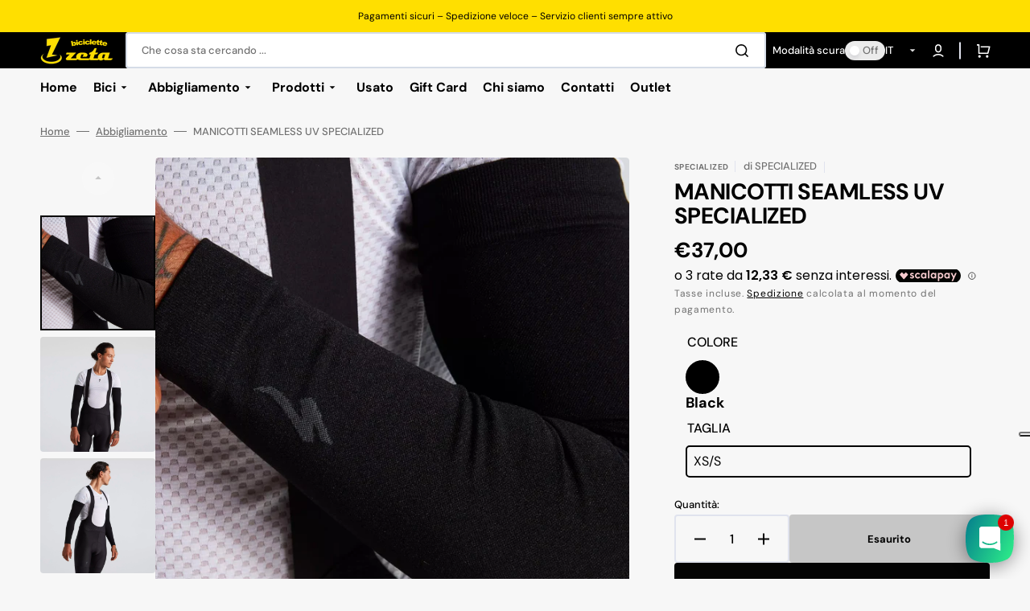

--- FILE ---
content_type: text/html; charset=utf-8
request_url: https://shop.biciclettezeta.it/products/manicotti-seamless-uv-specialized
body_size: 51564
content:
<!doctype html>
<html class="no-js" lang="it" data-scheme="light">
<meta name="google-site-verification" content="aF-UPMwAibOei0lT3XxQvSBQSxEYs3orLPzB5YK2pNM" /><head>
    <meta charset="utf-8">
    <meta http-equiv="X-UA-Compatible" content="IE=edge">
    <meta name="viewport" content="width=device-width,initial-scale=1">
    <meta name="theme-color" content="">
    <link rel="canonical" href="https://shop.biciclettezeta.it/products/manicotti-seamless-uv-specialized">
    <link rel="preconnect" href="https://cdn.shopify.com" crossorigin>

    <!-- snippet iubenda -->
<script type="text/javascript">
var _iub = _iub || [];
_iub.csConfiguration = {"floatingPreferencesButtonDisplay":"anchored-center-right","perPurposeConsent":true,"siteId":2639196,"usPreferencesWidgetDisplay":"top-right","cookiePolicyId":84204849,"banner":{"acceptButtonCaptionColor":"#000000","acceptButtonColor":"#FFDF01","acceptButtonDisplay":true,"closeButtonDisplay":false,"customizeButtonDisplay":true,"explicitWithdrawal":true,"listPurposes":true,"logo":"https://shop.biciclettezeta.it/cdn/shop/files/logo-orizzontale.png","position":"float-bottom-center","rejectButtonCaptionColor":"#000000","rejectButtonColor":"#FFDF01","rejectButtonDisplay":true}};
_iub.csLangConfiguration = {"it":{"cookiePolicyId":84204849},"en-GB":{"cookiePolicyId":32551508}};
</script>
<script type="text/javascript" src="//cs.iubenda.com/sync/2639196.js"></script>
<script type="text/javascript" src="//cdn.iubenda.com/cs/iubenda_cs.js" charset="UTF-8" async></script>

    <!-- fine snippet iubenda --><link rel="icon" type="image/png" href="//shop.biciclettezeta.it/cdn/shop/files/5c07a059ef031c39024a4bcc_logo.png?crop=center&height=32&v=1701418283&width=32"><link rel="preconnect" href="https://fonts.shopifycdn.com" crossorigin><title>MANICOTTI SEAMLESS UV SPECIALIZED</title>

    
      <meta name="description" content="I manicotti Seamless US sono perfette per le giornate molto calde. Grazie al filato NILIT® Breeze non solo proteggono dai dannosi raggi solari, ma abbassano anche la temperatura del corpo. Il filato NILIT® Breeze reagisce al calore del corpo e al sudore ed è stato verificato il reale abbassamento della temperatura corp">
    

    

<meta property="og:site_name" content="Biciclette Z">
<meta property="og:url" content="https://shop.biciclettezeta.it/products/manicotti-seamless-uv-specialized">
<meta property="og:title" content="MANICOTTI SEAMLESS UV SPECIALIZED">
<meta property="og:type" content="product">
<meta property="og:description" content="I manicotti Seamless US sono perfette per le giornate molto calde. Grazie al filato NILIT® Breeze non solo proteggono dai dannosi raggi solari, ma abbassano anche la temperatura del corpo. Il filato NILIT® Breeze reagisce al calore del corpo e al sudore ed è stato verificato il reale abbassamento della temperatura corp"><meta property="og:image" content="http://shop.biciclettezeta.it/cdn/shop/products/44_d34c9266-0f71-4c96-a377-c538b0d29683.png?v=1648448512">
  <meta property="og:image:secure_url" content="https://shop.biciclettezeta.it/cdn/shop/products/44_d34c9266-0f71-4c96-a377-c538b0d29683.png?v=1648448512">
  <meta property="og:image:width" content="2250">
  <meta property="og:image:height" content="2250"><meta property="og:price:amount" content="37,00">
  <meta property="og:price:currency" content="EUR"><meta name="twitter:card" content="summary_large_image">
<meta name="twitter:title" content="MANICOTTI SEAMLESS UV SPECIALIZED">
<meta name="twitter:description" content="I manicotti Seamless US sono perfette per le giornate molto calde. Grazie al filato NILIT® Breeze non solo proteggono dai dannosi raggi solari, ma abbassano anche la temperatura del corpo. Il filato NILIT® Breeze reagisce al calore del corpo e al sudore ed è stato verificato il reale abbassamento della temperatura corp">


    <script src="//shop.biciclettezeta.it/cdn/shop/t/11/assets/constants.js?v=37383056447335370521770027661" defer="defer"></script>
    <script src="//shop.biciclettezeta.it/cdn/shop/t/11/assets/pubsub.js?v=34180055027472970951770027695" defer="defer"></script>
    <script src="//shop.biciclettezeta.it/cdn/shop/t/11/assets/global.js?v=56601746115944325691770027672" defer="defer"></script>

    <script>window.performance && window.performance.mark && window.performance.mark('shopify.content_for_header.start');</script><meta name="google-site-verification" content="jbDRmftb6xeewvPgC_bB_uTYovZt3FsRQYmb-b9eapc">
<meta id="shopify-digital-wallet" name="shopify-digital-wallet" content="/25540296759/digital_wallets/dialog">
<meta name="shopify-checkout-api-token" content="0218d19940d3fcbd477a1725f88a473c">
<meta id="in-context-paypal-metadata" data-shop-id="25540296759" data-venmo-supported="false" data-environment="production" data-locale="it_IT" data-paypal-v4="true" data-currency="EUR">
<link rel="alternate" hreflang="x-default" href="https://shop.biciclettezeta.it/products/manicotti-seamless-uv-specialized">
<link rel="alternate" hreflang="it" href="https://shop.biciclettezeta.it/products/manicotti-seamless-uv-specialized">
<link rel="alternate" hreflang="en" href="https://shop.biciclettezeta.it/en/products/manicotti-seamless-uv-specialized">
<link rel="alternate" type="application/json+oembed" href="https://shop.biciclettezeta.it/products/manicotti-seamless-uv-specialized.oembed">
<script async="async" src="/checkouts/internal/preloads.js?locale=it-IT"></script>
<script id="shopify-features" type="application/json">{"accessToken":"0218d19940d3fcbd477a1725f88a473c","betas":["rich-media-storefront-analytics"],"domain":"shop.biciclettezeta.it","predictiveSearch":true,"shopId":25540296759,"locale":"it"}</script>
<script>var Shopify = Shopify || {};
Shopify.shop = "biciclette-z.myshopify.com";
Shopify.locale = "it";
Shopify.currency = {"active":"EUR","rate":"1.0"};
Shopify.country = "IT";
Shopify.theme = {"name":"Stockmart - Custom modifiche 2026","id":194186215767,"schema_name":"Stockmart","schema_version":"1.1.4","theme_store_id":2105,"role":"main"};
Shopify.theme.handle = "null";
Shopify.theme.style = {"id":null,"handle":null};
Shopify.cdnHost = "shop.biciclettezeta.it/cdn";
Shopify.routes = Shopify.routes || {};
Shopify.routes.root = "/";</script>
<script type="module">!function(o){(o.Shopify=o.Shopify||{}).modules=!0}(window);</script>
<script>!function(o){function n(){var o=[];function n(){o.push(Array.prototype.slice.apply(arguments))}return n.q=o,n}var t=o.Shopify=o.Shopify||{};t.loadFeatures=n(),t.autoloadFeatures=n()}(window);</script>
<script id="shop-js-analytics" type="application/json">{"pageType":"product"}</script>
<script defer="defer" async type="module" src="//shop.biciclettezeta.it/cdn/shopifycloud/shop-js/modules/v2/client.init-shop-cart-sync_x8TrURgt.it.esm.js"></script>
<script defer="defer" async type="module" src="//shop.biciclettezeta.it/cdn/shopifycloud/shop-js/modules/v2/chunk.common_BMf091Dh.esm.js"></script>
<script defer="defer" async type="module" src="//shop.biciclettezeta.it/cdn/shopifycloud/shop-js/modules/v2/chunk.modal_Ccb5hpjc.esm.js"></script>
<script type="module">
  await import("//shop.biciclettezeta.it/cdn/shopifycloud/shop-js/modules/v2/client.init-shop-cart-sync_x8TrURgt.it.esm.js");
await import("//shop.biciclettezeta.it/cdn/shopifycloud/shop-js/modules/v2/chunk.common_BMf091Dh.esm.js");
await import("//shop.biciclettezeta.it/cdn/shopifycloud/shop-js/modules/v2/chunk.modal_Ccb5hpjc.esm.js");

  window.Shopify.SignInWithShop?.initShopCartSync?.({"fedCMEnabled":true,"windoidEnabled":true});

</script>
<script>(function() {
  var isLoaded = false;
  function asyncLoad() {
    if (isLoaded) return;
    isLoaded = true;
    var urls = ["https:\/\/services.nofraud.com\/js\/device.js?shop=biciclette-z.myshopify.com","https:\/\/cdn.uplinkly-static.com\/apps\/sticky-cart\/master\/sticky-cart-detect.js?shop=biciclette-z.myshopify.com","https:\/\/swymv3free-01.azureedge.net\/code\/swym-shopify.js?shop=biciclette-z.myshopify.com","https:\/\/chimpstatic.com\/mcjs-connected\/js\/users\/c5511f88714d85b889aa90c3b\/93929dcbc11af7b49db920e1a.js?shop=biciclette-z.myshopify.com","\/\/cdn.shopify.com\/proxy\/26aad728c20d997c7c46e7f61d69a2efbf3521b80500d42abd55b5153f47d4a9\/pdfflipbook.com\/script\/shopify\/?shop=biciclette-z.myshopify.com\u0026sp-cache-control=cHVibGljLCBtYXgtYWdlPTkwMA"];
    for (var i = 0; i < urls.length; i++) {
      var s = document.createElement('script');
      s.type = 'text/javascript';
      s.async = true;
      s.src = urls[i];
      var x = document.getElementsByTagName('script')[0];
      x.parentNode.insertBefore(s, x);
    }
  };
  if(window.attachEvent) {
    window.attachEvent('onload', asyncLoad);
  } else {
    window.addEventListener('load', asyncLoad, false);
  }
})();</script>
<script id="__st">var __st={"a":25540296759,"offset":3600,"reqid":"156175fa-b85d-4350-9a54-bb5c87e149a3-1770146730","pageurl":"shop.biciclettezeta.it\/products\/manicotti-seamless-uv-specialized","u":"b769bff6b9d9","p":"product","rtyp":"product","rid":6647162372151};</script>
<script>window.ShopifyPaypalV4VisibilityTracking = true;</script>
<script id="captcha-bootstrap">!function(){'use strict';const t='contact',e='account',n='new_comment',o=[[t,t],['blogs',n],['comments',n],[t,'customer']],c=[[e,'customer_login'],[e,'guest_login'],[e,'recover_customer_password'],[e,'create_customer']],r=t=>t.map((([t,e])=>`form[action*='/${t}']:not([data-nocaptcha='true']) input[name='form_type'][value='${e}']`)).join(','),a=t=>()=>t?[...document.querySelectorAll(t)].map((t=>t.form)):[];function s(){const t=[...o],e=r(t);return a(e)}const i='password',u='form_key',d=['recaptcha-v3-token','g-recaptcha-response','h-captcha-response',i],f=()=>{try{return window.sessionStorage}catch{return}},m='__shopify_v',_=t=>t.elements[u];function p(t,e,n=!1){try{const o=window.sessionStorage,c=JSON.parse(o.getItem(e)),{data:r}=function(t){const{data:e,action:n}=t;return t[m]||n?{data:e,action:n}:{data:t,action:n}}(c);for(const[e,n]of Object.entries(r))t.elements[e]&&(t.elements[e].value=n);n&&o.removeItem(e)}catch(o){console.error('form repopulation failed',{error:o})}}const l='form_type',E='cptcha';function T(t){t.dataset[E]=!0}const w=window,h=w.document,L='Shopify',v='ce_forms',y='captcha';let A=!1;((t,e)=>{const n=(g='f06e6c50-85a8-45c8-87d0-21a2b65856fe',I='https://cdn.shopify.com/shopifycloud/storefront-forms-hcaptcha/ce_storefront_forms_captcha_hcaptcha.v1.5.2.iife.js',D={infoText:'Protetto da hCaptcha',privacyText:'Privacy',termsText:'Termini'},(t,e,n)=>{const o=w[L][v],c=o.bindForm;if(c)return c(t,g,e,D).then(n);var r;o.q.push([[t,g,e,D],n]),r=I,A||(h.body.append(Object.assign(h.createElement('script'),{id:'captcha-provider',async:!0,src:r})),A=!0)});var g,I,D;w[L]=w[L]||{},w[L][v]=w[L][v]||{},w[L][v].q=[],w[L][y]=w[L][y]||{},w[L][y].protect=function(t,e){n(t,void 0,e),T(t)},Object.freeze(w[L][y]),function(t,e,n,w,h,L){const[v,y,A,g]=function(t,e,n){const i=e?o:[],u=t?c:[],d=[...i,...u],f=r(d),m=r(i),_=r(d.filter((([t,e])=>n.includes(e))));return[a(f),a(m),a(_),s()]}(w,h,L),I=t=>{const e=t.target;return e instanceof HTMLFormElement?e:e&&e.form},D=t=>v().includes(t);t.addEventListener('submit',(t=>{const e=I(t);if(!e)return;const n=D(e)&&!e.dataset.hcaptchaBound&&!e.dataset.recaptchaBound,o=_(e),c=g().includes(e)&&(!o||!o.value);(n||c)&&t.preventDefault(),c&&!n&&(function(t){try{if(!f())return;!function(t){const e=f();if(!e)return;const n=_(t);if(!n)return;const o=n.value;o&&e.removeItem(o)}(t);const e=Array.from(Array(32),(()=>Math.random().toString(36)[2])).join('');!function(t,e){_(t)||t.append(Object.assign(document.createElement('input'),{type:'hidden',name:u})),t.elements[u].value=e}(t,e),function(t,e){const n=f();if(!n)return;const o=[...t.querySelectorAll(`input[type='${i}']`)].map((({name:t})=>t)),c=[...d,...o],r={};for(const[a,s]of new FormData(t).entries())c.includes(a)||(r[a]=s);n.setItem(e,JSON.stringify({[m]:1,action:t.action,data:r}))}(t,e)}catch(e){console.error('failed to persist form',e)}}(e),e.submit())}));const S=(t,e)=>{t&&!t.dataset[E]&&(n(t,e.some((e=>e===t))),T(t))};for(const o of['focusin','change'])t.addEventListener(o,(t=>{const e=I(t);D(e)&&S(e,y())}));const B=e.get('form_key'),M=e.get(l),P=B&&M;t.addEventListener('DOMContentLoaded',(()=>{const t=y();if(P)for(const e of t)e.elements[l].value===M&&p(e,B);[...new Set([...A(),...v().filter((t=>'true'===t.dataset.shopifyCaptcha))])].forEach((e=>S(e,t)))}))}(h,new URLSearchParams(w.location.search),n,t,e,['guest_login'])})(!0,!0)}();</script>
<script integrity="sha256-4kQ18oKyAcykRKYeNunJcIwy7WH5gtpwJnB7kiuLZ1E=" data-source-attribution="shopify.loadfeatures" defer="defer" src="//shop.biciclettezeta.it/cdn/shopifycloud/storefront/assets/storefront/load_feature-a0a9edcb.js" crossorigin="anonymous"></script>
<script data-source-attribution="shopify.dynamic_checkout.dynamic.init">var Shopify=Shopify||{};Shopify.PaymentButton=Shopify.PaymentButton||{isStorefrontPortableWallets:!0,init:function(){window.Shopify.PaymentButton.init=function(){};var t=document.createElement("script");t.src="https://shop.biciclettezeta.it/cdn/shopifycloud/portable-wallets/latest/portable-wallets.it.js",t.type="module",document.head.appendChild(t)}};
</script>
<script data-source-attribution="shopify.dynamic_checkout.buyer_consent">
  function portableWalletsHideBuyerConsent(e){var t=document.getElementById("shopify-buyer-consent"),n=document.getElementById("shopify-subscription-policy-button");t&&n&&(t.classList.add("hidden"),t.setAttribute("aria-hidden","true"),n.removeEventListener("click",e))}function portableWalletsShowBuyerConsent(e){var t=document.getElementById("shopify-buyer-consent"),n=document.getElementById("shopify-subscription-policy-button");t&&n&&(t.classList.remove("hidden"),t.removeAttribute("aria-hidden"),n.addEventListener("click",e))}window.Shopify?.PaymentButton&&(window.Shopify.PaymentButton.hideBuyerConsent=portableWalletsHideBuyerConsent,window.Shopify.PaymentButton.showBuyerConsent=portableWalletsShowBuyerConsent);
</script>
<script>
  function portableWalletsCleanup(e){e&&e.src&&console.error("Failed to load portable wallets script "+e.src);var t=document.querySelectorAll("shopify-accelerated-checkout .shopify-payment-button__skeleton, shopify-accelerated-checkout-cart .wallet-cart-button__skeleton"),e=document.getElementById("shopify-buyer-consent");for(let e=0;e<t.length;e++)t[e].remove();e&&e.remove()}function portableWalletsNotLoadedAsModule(e){e instanceof ErrorEvent&&"string"==typeof e.message&&e.message.includes("import.meta")&&"string"==typeof e.filename&&e.filename.includes("portable-wallets")&&(window.removeEventListener("error",portableWalletsNotLoadedAsModule),window.Shopify.PaymentButton.failedToLoad=e,"loading"===document.readyState?document.addEventListener("DOMContentLoaded",window.Shopify.PaymentButton.init):window.Shopify.PaymentButton.init())}window.addEventListener("error",portableWalletsNotLoadedAsModule);
</script>

<script type="module" src="https://shop.biciclettezeta.it/cdn/shopifycloud/portable-wallets/latest/portable-wallets.it.js" onError="portableWalletsCleanup(this)" crossorigin="anonymous"></script>
<script nomodule>
  document.addEventListener("DOMContentLoaded", portableWalletsCleanup);
</script>

<link id="shopify-accelerated-checkout-styles" rel="stylesheet" media="screen" href="https://shop.biciclettezeta.it/cdn/shopifycloud/portable-wallets/latest/accelerated-checkout-backwards-compat.css" crossorigin="anonymous">
<style id="shopify-accelerated-checkout-cart">
        #shopify-buyer-consent {
  margin-top: 1em;
  display: inline-block;
  width: 100%;
}

#shopify-buyer-consent.hidden {
  display: none;
}

#shopify-subscription-policy-button {
  background: none;
  border: none;
  padding: 0;
  text-decoration: underline;
  font-size: inherit;
  cursor: pointer;
}

#shopify-subscription-policy-button::before {
  box-shadow: none;
}

      </style>
<script id="sections-script" data-sections="main-product,product-recommendations,header,footer" defer="defer" src="//shop.biciclettezeta.it/cdn/shop/t/11/compiled_assets/scripts.js?v=4853"></script>
<script>window.performance && window.performance.mark && window.performance.mark('shopify.content_for_header.end');</script>


    <style data-shopify>
      @font-face {
  font-family: "DM Sans";
  font-weight: 400;
  font-style: normal;
  font-display: swap;
  src: url("//shop.biciclettezeta.it/cdn/fonts/dm_sans/dmsans_n4.ec80bd4dd7e1a334c969c265873491ae56018d72.woff2") format("woff2"),
       url("//shop.biciclettezeta.it/cdn/fonts/dm_sans/dmsans_n4.87bdd914d8a61247b911147ae68e754d695c58a6.woff") format("woff");
}

      @font-face {
  font-family: "DM Sans";
  font-weight: 700;
  font-style: normal;
  font-display: swap;
  src: url("//shop.biciclettezeta.it/cdn/fonts/dm_sans/dmsans_n7.97e21d81502002291ea1de8aefb79170c6946ce5.woff2") format("woff2"),
       url("//shop.biciclettezeta.it/cdn/fonts/dm_sans/dmsans_n7.af5c214f5116410ca1d53a2090665620e78e2e1b.woff") format("woff");
}

      @font-face {
  font-family: "DM Sans";
  font-weight: 700;
  font-style: normal;
  font-display: swap;
  src: url("//shop.biciclettezeta.it/cdn/fonts/dm_sans/dmsans_n7.97e21d81502002291ea1de8aefb79170c6946ce5.woff2") format("woff2"),
       url("//shop.biciclettezeta.it/cdn/fonts/dm_sans/dmsans_n7.af5c214f5116410ca1d53a2090665620e78e2e1b.woff") format("woff");
}

      @font-face {
  font-family: "DM Sans";
  font-weight: 700;
  font-style: normal;
  font-display: swap;
  src: url("//shop.biciclettezeta.it/cdn/fonts/dm_sans/dmsans_n7.97e21d81502002291ea1de8aefb79170c6946ce5.woff2") format("woff2"),
       url("//shop.biciclettezeta.it/cdn/fonts/dm_sans/dmsans_n7.af5c214f5116410ca1d53a2090665620e78e2e1b.woff") format("woff");
}

      @font-face {
  font-family: "DM Sans";
  font-weight: 700;
  font-style: normal;
  font-display: swap;
  src: url("//shop.biciclettezeta.it/cdn/fonts/dm_sans/dmsans_n7.97e21d81502002291ea1de8aefb79170c6946ce5.woff2") format("woff2"),
       url("//shop.biciclettezeta.it/cdn/fonts/dm_sans/dmsans_n7.af5c214f5116410ca1d53a2090665620e78e2e1b.woff") format("woff");
}

      @font-face {
  font-family: "DM Sans";
  font-weight: 300;
  font-style: normal;
  font-display: swap;
  src: url("//shop.biciclettezeta.it/cdn/fonts/dm_sans/dmsans_n3.d218434bb518134511e5205d90c23cfb8a1b261b.woff2") format("woff2"),
       url("//shop.biciclettezeta.it/cdn/fonts/dm_sans/dmsans_n3.0c324a11de656e0e3f656188ad5de9ff34f70c04.woff") format("woff");
}

      @font-face {
  font-family: "DM Sans";
  font-weight: 400;
  font-style: normal;
  font-display: swap;
  src: url("//shop.biciclettezeta.it/cdn/fonts/dm_sans/dmsans_n4.ec80bd4dd7e1a334c969c265873491ae56018d72.woff2") format("woff2"),
       url("//shop.biciclettezeta.it/cdn/fonts/dm_sans/dmsans_n4.87bdd914d8a61247b911147ae68e754d695c58a6.woff") format("woff");
}

      @font-face {
  font-family: "DM Sans";
  font-weight: 500;
  font-style: normal;
  font-display: swap;
  src: url("//shop.biciclettezeta.it/cdn/fonts/dm_sans/dmsans_n5.8a0f1984c77eb7186ceb87c4da2173ff65eb012e.woff2") format("woff2"),
       url("//shop.biciclettezeta.it/cdn/fonts/dm_sans/dmsans_n5.9ad2e755a89e15b3d6c53259daad5fc9609888e6.woff") format("woff");
}

      @font-face {
  font-family: "DM Sans";
  font-weight: 700;
  font-style: normal;
  font-display: swap;
  src: url("//shop.biciclettezeta.it/cdn/fonts/dm_sans/dmsans_n7.97e21d81502002291ea1de8aefb79170c6946ce5.woff2") format("woff2"),
       url("//shop.biciclettezeta.it/cdn/fonts/dm_sans/dmsans_n7.af5c214f5116410ca1d53a2090665620e78e2e1b.woff") format("woff");
}

      @font-face {
  font-family: "DM Sans";
  font-weight: 400;
  font-style: italic;
  font-display: swap;
  src: url("//shop.biciclettezeta.it/cdn/fonts/dm_sans/dmsans_i4.b8fe05e69ee95d5a53155c346957d8cbf5081c1a.woff2") format("woff2"),
       url("//shop.biciclettezeta.it/cdn/fonts/dm_sans/dmsans_i4.403fe28ee2ea63e142575c0aa47684d65f8c23a0.woff") format("woff");
}

      @font-face {
  font-family: "DM Sans";
  font-weight: 700;
  font-style: italic;
  font-display: swap;
  src: url("//shop.biciclettezeta.it/cdn/fonts/dm_sans/dmsans_i7.52b57f7d7342eb7255084623d98ab83fd96e7f9b.woff2") format("woff2"),
       url("//shop.biciclettezeta.it/cdn/fonts/dm_sans/dmsans_i7.d5e14ef18a1d4a8ce78a4187580b4eb1759c2eda.woff") format("woff");
}

      @font-face {
  font-family: "DM Sans";
  font-weight: 700;
  font-style: italic;
  font-display: swap;
  src: url("//shop.biciclettezeta.it/cdn/fonts/dm_sans/dmsans_i7.52b57f7d7342eb7255084623d98ab83fd96e7f9b.woff2") format("woff2"),
       url("//shop.biciclettezeta.it/cdn/fonts/dm_sans/dmsans_i7.d5e14ef18a1d4a8ce78a4187580b4eb1759c2eda.woff") format("woff");
}


      :root {
      --spaced-section: 5rem;

      --font-body-family: "DM Sans", sans-serif;
      --font-body-style: normal;
      --font-body-weight: 400;

      --font-body-scale: 1.6;
      --font-body-line-height: 1.3;

      --font-heading-family: "DM Sans", sans-serif;
      --font-heading-style: normal;
      --font-heading-weight: 700;
      --font-heading-letter-spacing: -0.2em;
      --font-heading-line-height: 1.1;

      --font-subtitle-family: "DM Sans", sans-serif;
      --font-subtitle-style: normal;
      --font-subtitle-weight: 700;
      --font-subtitle-text-transform: uppercase;
      --font-subtitle-scale: 1.0;

      --font-heading-h1-scale: 1.0;
      --font-heading-h2-scale: 1.0;
      --font-heading-h3-scale: 1.0;
      --font-heading-h4-scale: 1.0;

      --font-heading-card-family: "DM Sans", sans-serif;
      --font-heading-card-style: normal;
      --font-heading-card-weight: 700;
      --font-text-card-family: "DM Sans", sans-serif;
      --font-text-card-style: normal;
      --font-text-card-weight: 400;

      --font-heading-card-scale: 1.5;
      --font-text-card-scale: 1.2;

      --font-button-family: "DM Sans", sans-serif;
      --font-button-style: normal;
      --font-button-weight: 700;
      --font-button-text-transform: none;

      --font-button-family: "DM Sans", sans-serif;
      --font-button-style: normal;
      --font-button-weight: 700;
      --font-button-text-transform: none;
      --font-button-letter-spacing: 0;
      --font-subtitle-letter-spacing: 0.04em;

      --font-header-menu-family: "DM Sans", sans-serif;
      --font-header-menu-style: normal;
      --font-header-menu-weight: 700;
      --font-header-menu-text-transform: none;

      --font-footer-menu-family: "DM Sans", sans-serif;
      --font-footer-menu-style: normal;
      --font-footer-menu-weight: 700;
      --font-footer-link-size: 13px;

      --font-popups-heading-family: "DM Sans", sans-serif;
      --font-popups-heading-style: normal;
      --font-popups-heading-weight: 700;
      --font-popups-text-family: "DM Sans", sans-serif;
      --font-popups-text-style: normal;
      --font-popups-text-weight: 400;
      --font-popup-heading-scale: 1.0;
      --font-popup-text-scale: 1.0;
      --font-notification-heading-scale: 1.0;
      --font-notification-text-scale: 1.0;

      --color-base-text: 0, 0, 0;
      --color-secondary-text: 113, 113, 113;
      --color-title-text: 0, 0, 0;
      --dot-background-color: , , ;

      --color-base-background-1: 247, 247, 247;
      --color-base-background-2: 255, 255, 255;
      --color-base-background-5: 245, 245, 241;
      --color-base-background-3: 0, 0, 0;
      --color-base-background-4: 0, 0, 0;

      --color-announcement-bar-background-1: 0, 0, 0;
      --color-announcement-bar-background-2: 255, 223, 0;

      --color-base-solid-button-labels: 255, 255, 255;
      --color-base-solid-button-labels-hover: 0, 0, 0;
      --color-base-button-background: 4, 4, 4;
      --color-base-button-background-hover: 255, 223, 0;
      --color-base-outline-button-labels: 0, 0, 0;
      --color-base-outline-button-labels-hover: 0, 0, 0;
      --color-secondary-button-labels: 0, 0, 0;
      --color-secondary-button-labels-hover: 0, 0, 0;
      --color-tertiary-button-labels: 0, 0, 0;
      --color-tertiary-button-labels-hover: 0, 0, 0;
      --color-tertiary-button-background: 255, 255, 255;
      --color-tertiary-button-background-hover: 255, 255, 255;
      --border-radius-button: 4px;
      --color-text-accent: 0, 0, 0;

      --payment-terms-background-color: #f7f7f7;
      --color-overlay-background: 0, 0, 0;
      --color-base-background-input: 255, 255, 255;

      --color-base-border-input: 213, 220, 231;
      --color-hover-border-input: 53, 101, 224;

      --color-badge-sale-background: 0, 0, 0;
      --color-badge-sale-text: 255, 223, 0;
      --color-badge-soldout-background: 213, 31, 75;
      --color-badge-soldout-text: 255, 255, 255;
      --color-border: 224, 227, 238;
      --color-background-card: 255, 255, 255;
      --color-background-card-dark: 247, 247, 247;
      --color-scheme-toggle: 235, 235, 235;
      --color-scheme-toggle-text: 113, 113, 113;
      }

      @media screen and (min-width: 990px) {
      	:root {
      		--spaced-section: 16rem;
      	}
      }

      *,
      *::before,
      *::after {
      box-sizing: inherit;
      }

      html {
      box-sizing: border-box;
      font-size: 10px;
      height: 100%;
      }

      body {
      position: relative;
      display: grid;
      grid-template-rows: auto auto 1fr auto;
      grid-template-columns: 100%;
      min-height: 100%;
      margin: 0;
      font-size: calc(var(--font-body-scale) * 1rem);
      line-height: 1.5;
      font-family: var(--font-body-family);
      font-style: var(--font-body-style);
      font-weight: var(--font-body-weight);
      overflow-x: hidden;
      }
    </style>
    <link href="//shop.biciclettezeta.it/cdn/shop/t/11/assets/swiper-bundle.min.css?v=67104566617031410831770027746" rel="stylesheet" type="text/css" media="all" />
    <link href="//shop.biciclettezeta.it/cdn/shop/t/11/assets/base.css?v=176515165917097130381770027615" rel="stylesheet" type="text/css" media="all" />
<link href="//shop.biciclettezeta.it/cdn/shop/t/11/assets/section-reviews.css?v=139319087961409867431770027735" rel="stylesheet" type="text/css" media="all" />
<link
        rel="stylesheet"
        href="//shop.biciclettezeta.it/cdn/shop/t/11/assets/component-predictive-search.css?v=64904219377317970701770027655"
        media="print"
        onload="this.media='all'"
      ><link rel="preload" as="font" href="//shop.biciclettezeta.it/cdn/fonts/dm_sans/dmsans_n4.ec80bd4dd7e1a334c969c265873491ae56018d72.woff2" type="font/woff2" crossorigin><link rel="preload" as="font" href="//shop.biciclettezeta.it/cdn/fonts/dm_sans/dmsans_n7.97e21d81502002291ea1de8aefb79170c6946ce5.woff2" type="font/woff2" crossorigin><script>
      document.documentElement.className = document.documentElement.className.replace('no-js', 'js');
      if (Shopify.designMode) {
        document.documentElement.classList.add('shopify-design-mode');
      }
    </script>

    <script src="//shop.biciclettezeta.it/cdn/shop/t/11/assets/jquery-3.6.0.js?v=184217876181003224711770027676" defer="defer"></script>
    <script src="//shop.biciclettezeta.it/cdn/shop/t/11/assets/swiper-bundle.min.js?v=91266435261445688101770027747" defer="defer"></script>
    <script src="//shop.biciclettezeta.it/cdn/shop/t/11/assets/product-card.js?v=33653662592929030011770027689" defer="defer"></script>
    <script src="//shop.biciclettezeta.it/cdn/shop/t/11/assets/popup.js?v=8636812788435060281770027687" defer="defer"></script>
    

    <script>
      let cscoDarkMode = {};

      (function () {
        const body = document.querySelector('html[data-scheme]');

        cscoDarkMode = {
          init: function (e) {
            this.initMode(e);
            window.matchMedia('(prefers-color-scheme: dark)').addListener((e) => {
              this.initMode(e);
            });

            window.addEventListener('load', () => {
              const toggleBtns = document.querySelectorAll('.header__toggle-scheme');
              toggleBtns.forEach((btn) => {
                btn.addEventListener('click', (e) => {
                  e.preventDefault();

                  if ('auto' === body.getAttribute('data-scheme')) {
                    if (window.matchMedia('(prefers-color-scheme: dark)').matches) {
                      cscoDarkMode.changeScheme('light', true);
                    } else if (window.matchMedia('(prefers-color-scheme: light)').matches) {
                      cscoDarkMode.changeScheme('dark', true);
                    }
                  } else {
                    if ('dark' === body.getAttribute('data-scheme')) {
                      cscoDarkMode.changeScheme('light', true);
                    } else {
                      cscoDarkMode.changeScheme('dark', true);
                    }
                  }
                });
              });
            });
          },
          initMode: function (e) {
            let siteScheme = false;
            switch (
              'light' // Field. User’s system preference.
            ) {
              case 'dark':
                siteScheme = 'dark';
                break;
              case 'light':
                siteScheme = 'light';
                break;
              case 'system':
                siteScheme = 'auto';
                break;
            }
            if ('true') {
              // Field. Enable dark/light mode toggle.
              if ('light' === localStorage.getItem('_color_schema')) {
                siteScheme = 'light';
              }
              if ('dark' === localStorage.getItem('_color_schema')) {
                siteScheme = 'dark';
              }
            }
            if (siteScheme && siteScheme !== body.getAttribute('data-scheme')) {
              this.changeScheme(siteScheme, false);
            }
          },
          changeScheme: function (siteScheme, cookie) {
            body.classList.add('scheme-toggled');
            body.setAttribute('data-scheme', siteScheme);
            if (cookie) {
              localStorage.setItem('_color_schema', siteScheme);
            }
            setTimeout(() => {
              body.classList.remove('scheme-toggled');
            }, 100);
          },
        };
      })();

      cscoDarkMode.init();

      document.addEventListener('shopify:section:load', function () {
        setTimeout(() => {
          cscoDarkMode.init();
        }, 100);
      });
    </script>
    <!-- Font Awesome CDN -->
<link rel="stylesheet" href="https://cdnjs.cloudflare.com/ajax/libs/font-awesome/6.0.0-beta3/css/all.min.css">
 <!-- Mapbox CSS -->
<link href="https://api.mapbox.com/mapbox-gl-js/v2.11.0/mapbox-gl.css" rel="stylesheet">
<!-- Mapbox JS -->
<script src="https://api.mapbox.com/mapbox-gl-js/v2.11.0/mapbox-gl.js"></script>


  <!-- BEGIN app block: shopify://apps/rt-social-chat-live-chat/blocks/app-embed/9baee9b7-6929-47af-9935-05bcdc376396 --><script>
  window.roarJs = window.roarJs || {};
  roarJs.WhatsAppConfig = {
    metafields: {
      shop: "biciclette-z.myshopify.com",
      settings: {"enabled":"1","block_order":["1492096252560","1637049737526"],"blocks":{"1492096252560":{"disabled":"0","type":"whatsapp","number":"393201199336","whatsapp_web":"0","name":"Biciclette Z","label":"Supporto","avatar":"0","avatar_url":"https:\/\/www.gravatar.com\/avatar","online":"1","timezone":"America\/New_York","sunday":{"enabled":"1","range":"480,1050"},"monday":{"enabled":"1","range":"480,1050"},"tuesday":{"enabled":"1","range":"480,1050"},"wednesday":{"enabled":"1","range":"480,1050"},"thursday":{"enabled":"1","range":"480,1050"},"friday":{"enabled":"1","range":"480,1050"},"saturday":{"enabled":"1","range":"480,1050"},"offline":"I will be back soon","chat":{"enabled":"1","greeting":"Ciao, come posso aiutarti ?"},"message":"","page_url":"0"},"1637049737526":{"disabled":"0","type":"telegram","number":"BicicletteZ","name":"Biciclette Z","label":"Support","avatar":"0","avatar_url":"https:\/\/www.gravatar.com\/avatar","online":"1","timezone":"America\/New_York","sunday":{"enabled":"1","range":"480,1050"},"monday":{"enabled":"1","range":"480,1050"},"tuesday":{"enabled":"1","range":"480,1050"},"wednesday":{"enabled":"1","range":"480,1050"},"thursday":{"enabled":"1","range":"480,1050"},"friday":{"enabled":"1","range":"480,1050"},"saturday":{"enabled":"1","range":"480,1050"},"offline":"I will be back soon","chat":{"enabled":"1","greeting":"Ciao, come posso aiutarti ?"},"cta":"Inizia"}},"param":{"newtab":"0","offline_disabled":"0","offline_message":"1","greeting":{"enabled":"0","message":"Hi there! How can we help you? Tap here to start chat with us.","delay":"5"},"pending":{"enabled":"1","number":"1","color":"#ffffff","background":"#dd0000"},"position":{"value":"right","bottom":"20","left":"20","right":"20"},"cta_type":"all"},"mobile":{"enabled":"1","position":{"value":"inherit","bottom":"20","left":"20","right":"20"}},"style":{"gradient":"preset","pattern":"0","custom":{"color":"#ffffff","background":"#2db67c"},"icon":"3","rounded":"0"},"share":{"block_order":["facebook","twitter","whatsapp"],"blocks":{"facebook":{"type":"facebook","label":"Share on Facebook"},"twitter":{"type":"twitter","label":"Share on Twitter"},"whatsapp":{"type":"whatsapp","label":"Share on Whatsapp"}},"param":{"enabled":"0","position":"left"},"mobile":{"enabled":"1","position":"inherit"},"style":{"color":"#000000","background":"#ffffff"},"texts":{"button":"Share","message":"Check this out, it's so cool!"}},"charge":false,"onetime":false,"track_url":"https:\/\/haloroar.com\/app\/whatsapp\/tracking","texts":{"title":"Ciao 👋","description":"Benvenuto nel nostro servizio di assistenza 🎉","note":"Un operatore ti risponderà nel più breve tempo possibile","button":"","placeholder":"Invia messaggio…","emoji_search":"Cerca emoji…","emoji_frequently":"Frequently used","emoji_people":"People","emoji_nature":"Nature","emoji_objects":"Objects","emoji_places":"Places","emoji_symbols":"Symbols","emoji_not_found":"No emoji could be found"},"only1":"true"},
      moneyFormat: "€{{amount_with_comma_separator}}"
    }
  }
</script>

<script src="https://cdn.shopify.com/extensions/019a1460-f72e-7cbc-becc-90116917fae9/rt-whats-app-chat-live-chat-2/assets/whatsapp.js" defer></script>


<!-- END app block --><link href="https://cdn.shopify.com/extensions/0199a438-2b43-7d72-ba8c-f8472dfb5cdc/promotion-popup-allnew-26/assets/popup-main.css" rel="stylesheet" type="text/css" media="all">
<link href="https://cdn.shopify.com/extensions/019a1460-f72e-7cbc-becc-90116917fae9/rt-whats-app-chat-live-chat-2/assets/whatsapp.css" rel="stylesheet" type="text/css" media="all">
<link href="https://monorail-edge.shopifysvc.com" rel="dns-prefetch">
<script>(function(){if ("sendBeacon" in navigator && "performance" in window) {try {var session_token_from_headers = performance.getEntriesByType('navigation')[0].serverTiming.find(x => x.name == '_s').description;} catch {var session_token_from_headers = undefined;}var session_cookie_matches = document.cookie.match(/_shopify_s=([^;]*)/);var session_token_from_cookie = session_cookie_matches && session_cookie_matches.length === 2 ? session_cookie_matches[1] : "";var session_token = session_token_from_headers || session_token_from_cookie || "";function handle_abandonment_event(e) {var entries = performance.getEntries().filter(function(entry) {return /monorail-edge.shopifysvc.com/.test(entry.name);});if (!window.abandonment_tracked && entries.length === 0) {window.abandonment_tracked = true;var currentMs = Date.now();var navigation_start = performance.timing.navigationStart;var payload = {shop_id: 25540296759,url: window.location.href,navigation_start,duration: currentMs - navigation_start,session_token,page_type: "product"};window.navigator.sendBeacon("https://monorail-edge.shopifysvc.com/v1/produce", JSON.stringify({schema_id: "online_store_buyer_site_abandonment/1.1",payload: payload,metadata: {event_created_at_ms: currentMs,event_sent_at_ms: currentMs}}));}}window.addEventListener('pagehide', handle_abandonment_event);}}());</script>
<script id="web-pixels-manager-setup">(function e(e,d,r,n,o){if(void 0===o&&(o={}),!Boolean(null===(a=null===(i=window.Shopify)||void 0===i?void 0:i.analytics)||void 0===a?void 0:a.replayQueue)){var i,a;window.Shopify=window.Shopify||{};var t=window.Shopify;t.analytics=t.analytics||{};var s=t.analytics;s.replayQueue=[],s.publish=function(e,d,r){return s.replayQueue.push([e,d,r]),!0};try{self.performance.mark("wpm:start")}catch(e){}var l=function(){var e={modern:/Edge?\/(1{2}[4-9]|1[2-9]\d|[2-9]\d{2}|\d{4,})\.\d+(\.\d+|)|Firefox\/(1{2}[4-9]|1[2-9]\d|[2-9]\d{2}|\d{4,})\.\d+(\.\d+|)|Chrom(ium|e)\/(9{2}|\d{3,})\.\d+(\.\d+|)|(Maci|X1{2}).+ Version\/(15\.\d+|(1[6-9]|[2-9]\d|\d{3,})\.\d+)([,.]\d+|)( \(\w+\)|)( Mobile\/\w+|) Safari\/|Chrome.+OPR\/(9{2}|\d{3,})\.\d+\.\d+|(CPU[ +]OS|iPhone[ +]OS|CPU[ +]iPhone|CPU IPhone OS|CPU iPad OS)[ +]+(15[._]\d+|(1[6-9]|[2-9]\d|\d{3,})[._]\d+)([._]\d+|)|Android:?[ /-](13[3-9]|1[4-9]\d|[2-9]\d{2}|\d{4,})(\.\d+|)(\.\d+|)|Android.+Firefox\/(13[5-9]|1[4-9]\d|[2-9]\d{2}|\d{4,})\.\d+(\.\d+|)|Android.+Chrom(ium|e)\/(13[3-9]|1[4-9]\d|[2-9]\d{2}|\d{4,})\.\d+(\.\d+|)|SamsungBrowser\/([2-9]\d|\d{3,})\.\d+/,legacy:/Edge?\/(1[6-9]|[2-9]\d|\d{3,})\.\d+(\.\d+|)|Firefox\/(5[4-9]|[6-9]\d|\d{3,})\.\d+(\.\d+|)|Chrom(ium|e)\/(5[1-9]|[6-9]\d|\d{3,})\.\d+(\.\d+|)([\d.]+$|.*Safari\/(?![\d.]+ Edge\/[\d.]+$))|(Maci|X1{2}).+ Version\/(10\.\d+|(1[1-9]|[2-9]\d|\d{3,})\.\d+)([,.]\d+|)( \(\w+\)|)( Mobile\/\w+|) Safari\/|Chrome.+OPR\/(3[89]|[4-9]\d|\d{3,})\.\d+\.\d+|(CPU[ +]OS|iPhone[ +]OS|CPU[ +]iPhone|CPU IPhone OS|CPU iPad OS)[ +]+(10[._]\d+|(1[1-9]|[2-9]\d|\d{3,})[._]\d+)([._]\d+|)|Android:?[ /-](13[3-9]|1[4-9]\d|[2-9]\d{2}|\d{4,})(\.\d+|)(\.\d+|)|Mobile Safari.+OPR\/([89]\d|\d{3,})\.\d+\.\d+|Android.+Firefox\/(13[5-9]|1[4-9]\d|[2-9]\d{2}|\d{4,})\.\d+(\.\d+|)|Android.+Chrom(ium|e)\/(13[3-9]|1[4-9]\d|[2-9]\d{2}|\d{4,})\.\d+(\.\d+|)|Android.+(UC? ?Browser|UCWEB|U3)[ /]?(15\.([5-9]|\d{2,})|(1[6-9]|[2-9]\d|\d{3,})\.\d+)\.\d+|SamsungBrowser\/(5\.\d+|([6-9]|\d{2,})\.\d+)|Android.+MQ{2}Browser\/(14(\.(9|\d{2,})|)|(1[5-9]|[2-9]\d|\d{3,})(\.\d+|))(\.\d+|)|K[Aa][Ii]OS\/(3\.\d+|([4-9]|\d{2,})\.\d+)(\.\d+|)/},d=e.modern,r=e.legacy,n=navigator.userAgent;return n.match(d)?"modern":n.match(r)?"legacy":"unknown"}(),u="modern"===l?"modern":"legacy",c=(null!=n?n:{modern:"",legacy:""})[u],f=function(e){return[e.baseUrl,"/wpm","/b",e.hashVersion,"modern"===e.buildTarget?"m":"l",".js"].join("")}({baseUrl:d,hashVersion:r,buildTarget:u}),m=function(e){var d=e.version,r=e.bundleTarget,n=e.surface,o=e.pageUrl,i=e.monorailEndpoint;return{emit:function(e){var a=e.status,t=e.errorMsg,s=(new Date).getTime(),l=JSON.stringify({metadata:{event_sent_at_ms:s},events:[{schema_id:"web_pixels_manager_load/3.1",payload:{version:d,bundle_target:r,page_url:o,status:a,surface:n,error_msg:t},metadata:{event_created_at_ms:s}}]});if(!i)return console&&console.warn&&console.warn("[Web Pixels Manager] No Monorail endpoint provided, skipping logging."),!1;try{return self.navigator.sendBeacon.bind(self.navigator)(i,l)}catch(e){}var u=new XMLHttpRequest;try{return u.open("POST",i,!0),u.setRequestHeader("Content-Type","text/plain"),u.send(l),!0}catch(e){return console&&console.warn&&console.warn("[Web Pixels Manager] Got an unhandled error while logging to Monorail."),!1}}}}({version:r,bundleTarget:l,surface:e.surface,pageUrl:self.location.href,monorailEndpoint:e.monorailEndpoint});try{o.browserTarget=l,function(e){var d=e.src,r=e.async,n=void 0===r||r,o=e.onload,i=e.onerror,a=e.sri,t=e.scriptDataAttributes,s=void 0===t?{}:t,l=document.createElement("script"),u=document.querySelector("head"),c=document.querySelector("body");if(l.async=n,l.src=d,a&&(l.integrity=a,l.crossOrigin="anonymous"),s)for(var f in s)if(Object.prototype.hasOwnProperty.call(s,f))try{l.dataset[f]=s[f]}catch(e){}if(o&&l.addEventListener("load",o),i&&l.addEventListener("error",i),u)u.appendChild(l);else{if(!c)throw new Error("Did not find a head or body element to append the script");c.appendChild(l)}}({src:f,async:!0,onload:function(){if(!function(){var e,d;return Boolean(null===(d=null===(e=window.Shopify)||void 0===e?void 0:e.analytics)||void 0===d?void 0:d.initialized)}()){var d=window.webPixelsManager.init(e)||void 0;if(d){var r=window.Shopify.analytics;r.replayQueue.forEach((function(e){var r=e[0],n=e[1],o=e[2];d.publishCustomEvent(r,n,o)})),r.replayQueue=[],r.publish=d.publishCustomEvent,r.visitor=d.visitor,r.initialized=!0}}},onerror:function(){return m.emit({status:"failed",errorMsg:"".concat(f," has failed to load")})},sri:function(e){var d=/^sha384-[A-Za-z0-9+/=]+$/;return"string"==typeof e&&d.test(e)}(c)?c:"",scriptDataAttributes:o}),m.emit({status:"loading"})}catch(e){m.emit({status:"failed",errorMsg:(null==e?void 0:e.message)||"Unknown error"})}}})({shopId: 25540296759,storefrontBaseUrl: "https://shop.biciclettezeta.it",extensionsBaseUrl: "https://extensions.shopifycdn.com/cdn/shopifycloud/web-pixels-manager",monorailEndpoint: "https://monorail-edge.shopifysvc.com/unstable/produce_batch",surface: "storefront-renderer",enabledBetaFlags: ["2dca8a86"],webPixelsConfigList: [{"id":"1760231767","configuration":"{\"config\":\"{\\\"google_tag_ids\\\":[\\\"G-SYPBKFV4GW\\\",\\\"AW-16889388153\\\",\\\"GT-P3H3CWBG\\\"],\\\"target_country\\\":\\\"IT\\\",\\\"gtag_events\\\":[{\\\"type\\\":\\\"begin_checkout\\\",\\\"action_label\\\":[\\\"G-SYPBKFV4GW\\\",\\\"AW-16889388153\\\/Xv5HCPSew8AbEPm4vvU-\\\"]},{\\\"type\\\":\\\"search\\\",\\\"action_label\\\":[\\\"G-SYPBKFV4GW\\\",\\\"AW-16889388153\\\/F9VMCP6iw8AbEPm4vvU-\\\"]},{\\\"type\\\":\\\"view_item\\\",\\\"action_label\\\":[\\\"G-SYPBKFV4GW\\\",\\\"AW-16889388153\\\/tlCnCPuiw8AbEPm4vvU-\\\",\\\"MC-50LLQ7Q26M\\\"]},{\\\"type\\\":\\\"purchase\\\",\\\"action_label\\\":[\\\"G-SYPBKFV4GW\\\",\\\"AW-16889388153\\\/piRuCPGew8AbEPm4vvU-\\\",\\\"MC-50LLQ7Q26M\\\"]},{\\\"type\\\":\\\"page_view\\\",\\\"action_label\\\":[\\\"G-SYPBKFV4GW\\\",\\\"AW-16889388153\\\/ztF4CPqew8AbEPm4vvU-\\\",\\\"MC-50LLQ7Q26M\\\"]},{\\\"type\\\":\\\"add_payment_info\\\",\\\"action_label\\\":[\\\"G-SYPBKFV4GW\\\",\\\"AW-16889388153\\\/3pCWCIGjw8AbEPm4vvU-\\\"]},{\\\"type\\\":\\\"add_to_cart\\\",\\\"action_label\\\":[\\\"G-SYPBKFV4GW\\\",\\\"AW-16889388153\\\/JNTzCPeew8AbEPm4vvU-\\\"]}],\\\"enable_monitoring_mode\\\":false}\"}","eventPayloadVersion":"v1","runtimeContext":"OPEN","scriptVersion":"b2a88bafab3e21179ed38636efcd8a93","type":"APP","apiClientId":1780363,"privacyPurposes":[],"dataSharingAdjustments":{"protectedCustomerApprovalScopes":["read_customer_address","read_customer_email","read_customer_name","read_customer_personal_data","read_customer_phone"]}},{"id":"997523799","configuration":"{\"swymApiEndpoint\":\"https:\/\/swymstore-v3free-01.swymrelay.com\",\"swymTier\":\"v3free-01\"}","eventPayloadVersion":"v1","runtimeContext":"STRICT","scriptVersion":"5b6f6917e306bc7f24523662663331c0","type":"APP","apiClientId":1350849,"privacyPurposes":["ANALYTICS","MARKETING","PREFERENCES"],"dataSharingAdjustments":{"protectedCustomerApprovalScopes":["read_customer_email","read_customer_name","read_customer_personal_data","read_customer_phone"]}},{"id":"334135639","configuration":"{\"pixel_id\":\"302597297020425\",\"pixel_type\":\"facebook_pixel\"}","eventPayloadVersion":"v1","runtimeContext":"OPEN","scriptVersion":"ca16bc87fe92b6042fbaa3acc2fbdaa6","type":"APP","apiClientId":2329312,"privacyPurposes":["ANALYTICS","MARKETING","SALE_OF_DATA"],"dataSharingAdjustments":{"protectedCustomerApprovalScopes":["read_customer_address","read_customer_email","read_customer_name","read_customer_personal_data","read_customer_phone"]}},{"id":"155648343","eventPayloadVersion":"v1","runtimeContext":"LAX","scriptVersion":"1","type":"CUSTOM","privacyPurposes":["MARKETING"],"name":"Meta pixel (migrated)"},{"id":"shopify-app-pixel","configuration":"{}","eventPayloadVersion":"v1","runtimeContext":"STRICT","scriptVersion":"0450","apiClientId":"shopify-pixel","type":"APP","privacyPurposes":["ANALYTICS","MARKETING"]},{"id":"shopify-custom-pixel","eventPayloadVersion":"v1","runtimeContext":"LAX","scriptVersion":"0450","apiClientId":"shopify-pixel","type":"CUSTOM","privacyPurposes":["ANALYTICS","MARKETING"]}],isMerchantRequest: false,initData: {"shop":{"name":"Biciclette Z","paymentSettings":{"currencyCode":"EUR"},"myshopifyDomain":"biciclette-z.myshopify.com","countryCode":"IT","storefrontUrl":"https:\/\/shop.biciclettezeta.it"},"customer":null,"cart":null,"checkout":null,"productVariants":[{"price":{"amount":37.0,"currencyCode":"EUR"},"product":{"title":"MANICOTTI SEAMLESS UV SPECIALIZED","vendor":"SPECIALIZED","id":"6647162372151","untranslatedTitle":"MANICOTTI SEAMLESS UV SPECIALIZED","url":"\/products\/manicotti-seamless-uv-specialized","type":"ABBIGLIAMENTO"},"id":"39704166989879","image":{"src":"\/\/shop.biciclettezeta.it\/cdn\/shop\/products\/44_d34c9266-0f71-4c96-a377-c538b0d29683.png?v=1648448512"},"sku":"64322-5101","title":"Black \/ XS\/S","untranslatedTitle":"Black \/ XS\/S"}],"purchasingCompany":null},},"https://shop.biciclettezeta.it/cdn","3918e4e0wbf3ac3cepc5707306mb02b36c6",{"modern":"","legacy":""},{"shopId":"25540296759","storefrontBaseUrl":"https:\/\/shop.biciclettezeta.it","extensionBaseUrl":"https:\/\/extensions.shopifycdn.com\/cdn\/shopifycloud\/web-pixels-manager","surface":"storefront-renderer","enabledBetaFlags":"[\"2dca8a86\"]","isMerchantRequest":"false","hashVersion":"3918e4e0wbf3ac3cepc5707306mb02b36c6","publish":"custom","events":"[[\"page_viewed\",{}],[\"product_viewed\",{\"productVariant\":{\"price\":{\"amount\":37.0,\"currencyCode\":\"EUR\"},\"product\":{\"title\":\"MANICOTTI SEAMLESS UV SPECIALIZED\",\"vendor\":\"SPECIALIZED\",\"id\":\"6647162372151\",\"untranslatedTitle\":\"MANICOTTI SEAMLESS UV SPECIALIZED\",\"url\":\"\/products\/manicotti-seamless-uv-specialized\",\"type\":\"ABBIGLIAMENTO\"},\"id\":\"39704166989879\",\"image\":{\"src\":\"\/\/shop.biciclettezeta.it\/cdn\/shop\/products\/44_d34c9266-0f71-4c96-a377-c538b0d29683.png?v=1648448512\"},\"sku\":\"64322-5101\",\"title\":\"Black \/ XS\/S\",\"untranslatedTitle\":\"Black \/ XS\/S\"}}]]"});</script><script>
  window.ShopifyAnalytics = window.ShopifyAnalytics || {};
  window.ShopifyAnalytics.meta = window.ShopifyAnalytics.meta || {};
  window.ShopifyAnalytics.meta.currency = 'EUR';
  var meta = {"product":{"id":6647162372151,"gid":"gid:\/\/shopify\/Product\/6647162372151","vendor":"SPECIALIZED","type":"ABBIGLIAMENTO","handle":"manicotti-seamless-uv-specialized","variants":[{"id":39704166989879,"price":3700,"name":"MANICOTTI SEAMLESS UV SPECIALIZED - Black \/ XS\/S","public_title":"Black \/ XS\/S","sku":"64322-5101"}],"remote":false},"page":{"pageType":"product","resourceType":"product","resourceId":6647162372151,"requestId":"156175fa-b85d-4350-9a54-bb5c87e149a3-1770146730"}};
  for (var attr in meta) {
    window.ShopifyAnalytics.meta[attr] = meta[attr];
  }
</script>
<script class="analytics">
  (function () {
    var customDocumentWrite = function(content) {
      var jquery = null;

      if (window.jQuery) {
        jquery = window.jQuery;
      } else if (window.Checkout && window.Checkout.$) {
        jquery = window.Checkout.$;
      }

      if (jquery) {
        jquery('body').append(content);
      }
    };

    var hasLoggedConversion = function(token) {
      if (token) {
        return document.cookie.indexOf('loggedConversion=' + token) !== -1;
      }
      return false;
    }

    var setCookieIfConversion = function(token) {
      if (token) {
        var twoMonthsFromNow = new Date(Date.now());
        twoMonthsFromNow.setMonth(twoMonthsFromNow.getMonth() + 2);

        document.cookie = 'loggedConversion=' + token + '; expires=' + twoMonthsFromNow;
      }
    }

    var trekkie = window.ShopifyAnalytics.lib = window.trekkie = window.trekkie || [];
    if (trekkie.integrations) {
      return;
    }
    trekkie.methods = [
      'identify',
      'page',
      'ready',
      'track',
      'trackForm',
      'trackLink'
    ];
    trekkie.factory = function(method) {
      return function() {
        var args = Array.prototype.slice.call(arguments);
        args.unshift(method);
        trekkie.push(args);
        return trekkie;
      };
    };
    for (var i = 0; i < trekkie.methods.length; i++) {
      var key = trekkie.methods[i];
      trekkie[key] = trekkie.factory(key);
    }
    trekkie.load = function(config) {
      trekkie.config = config || {};
      trekkie.config.initialDocumentCookie = document.cookie;
      var first = document.getElementsByTagName('script')[0];
      var script = document.createElement('script');
      script.type = 'text/javascript';
      script.onerror = function(e) {
        var scriptFallback = document.createElement('script');
        scriptFallback.type = 'text/javascript';
        scriptFallback.onerror = function(error) {
                var Monorail = {
      produce: function produce(monorailDomain, schemaId, payload) {
        var currentMs = new Date().getTime();
        var event = {
          schema_id: schemaId,
          payload: payload,
          metadata: {
            event_created_at_ms: currentMs,
            event_sent_at_ms: currentMs
          }
        };
        return Monorail.sendRequest("https://" + monorailDomain + "/v1/produce", JSON.stringify(event));
      },
      sendRequest: function sendRequest(endpointUrl, payload) {
        // Try the sendBeacon API
        if (window && window.navigator && typeof window.navigator.sendBeacon === 'function' && typeof window.Blob === 'function' && !Monorail.isIos12()) {
          var blobData = new window.Blob([payload], {
            type: 'text/plain'
          });

          if (window.navigator.sendBeacon(endpointUrl, blobData)) {
            return true;
          } // sendBeacon was not successful

        } // XHR beacon

        var xhr = new XMLHttpRequest();

        try {
          xhr.open('POST', endpointUrl);
          xhr.setRequestHeader('Content-Type', 'text/plain');
          xhr.send(payload);
        } catch (e) {
          console.log(e);
        }

        return false;
      },
      isIos12: function isIos12() {
        return window.navigator.userAgent.lastIndexOf('iPhone; CPU iPhone OS 12_') !== -1 || window.navigator.userAgent.lastIndexOf('iPad; CPU OS 12_') !== -1;
      }
    };
    Monorail.produce('monorail-edge.shopifysvc.com',
      'trekkie_storefront_load_errors/1.1',
      {shop_id: 25540296759,
      theme_id: 194186215767,
      app_name: "storefront",
      context_url: window.location.href,
      source_url: "//shop.biciclettezeta.it/cdn/s/trekkie.storefront.b37867e0a413f1c9ade9179965a3871208e6387b.min.js"});

        };
        scriptFallback.async = true;
        scriptFallback.src = '//shop.biciclettezeta.it/cdn/s/trekkie.storefront.b37867e0a413f1c9ade9179965a3871208e6387b.min.js';
        first.parentNode.insertBefore(scriptFallback, first);
      };
      script.async = true;
      script.src = '//shop.biciclettezeta.it/cdn/s/trekkie.storefront.b37867e0a413f1c9ade9179965a3871208e6387b.min.js';
      first.parentNode.insertBefore(script, first);
    };
    trekkie.load(
      {"Trekkie":{"appName":"storefront","development":false,"defaultAttributes":{"shopId":25540296759,"isMerchantRequest":null,"themeId":194186215767,"themeCityHash":"12815775065919960313","contentLanguage":"it","currency":"EUR","eventMetadataId":"e7686aab-3684-48c6-9886-0e7628048a56"},"isServerSideCookieWritingEnabled":true,"monorailRegion":"shop_domain","enabledBetaFlags":["65f19447","b5387b81"]},"Session Attribution":{},"S2S":{"facebookCapiEnabled":true,"source":"trekkie-storefront-renderer","apiClientId":580111}}
    );

    var loaded = false;
    trekkie.ready(function() {
      if (loaded) return;
      loaded = true;

      window.ShopifyAnalytics.lib = window.trekkie;

      var originalDocumentWrite = document.write;
      document.write = customDocumentWrite;
      try { window.ShopifyAnalytics.merchantGoogleAnalytics.call(this); } catch(error) {};
      document.write = originalDocumentWrite;

      window.ShopifyAnalytics.lib.page(null,{"pageType":"product","resourceType":"product","resourceId":6647162372151,"requestId":"156175fa-b85d-4350-9a54-bb5c87e149a3-1770146730","shopifyEmitted":true});

      var match = window.location.pathname.match(/checkouts\/(.+)\/(thank_you|post_purchase)/)
      var token = match? match[1]: undefined;
      if (!hasLoggedConversion(token)) {
        setCookieIfConversion(token);
        window.ShopifyAnalytics.lib.track("Viewed Product",{"currency":"EUR","variantId":39704166989879,"productId":6647162372151,"productGid":"gid:\/\/shopify\/Product\/6647162372151","name":"MANICOTTI SEAMLESS UV SPECIALIZED - Black \/ XS\/S","price":"37.00","sku":"64322-5101","brand":"SPECIALIZED","variant":"Black \/ XS\/S","category":"ABBIGLIAMENTO","nonInteraction":true,"remote":false},undefined,undefined,{"shopifyEmitted":true});
      window.ShopifyAnalytics.lib.track("monorail:\/\/trekkie_storefront_viewed_product\/1.1",{"currency":"EUR","variantId":39704166989879,"productId":6647162372151,"productGid":"gid:\/\/shopify\/Product\/6647162372151","name":"MANICOTTI SEAMLESS UV SPECIALIZED - Black \/ XS\/S","price":"37.00","sku":"64322-5101","brand":"SPECIALIZED","variant":"Black \/ XS\/S","category":"ABBIGLIAMENTO","nonInteraction":true,"remote":false,"referer":"https:\/\/shop.biciclettezeta.it\/products\/manicotti-seamless-uv-specialized"});
      }
    });


        var eventsListenerScript = document.createElement('script');
        eventsListenerScript.async = true;
        eventsListenerScript.src = "//shop.biciclettezeta.it/cdn/shopifycloud/storefront/assets/shop_events_listener-3da45d37.js";
        document.getElementsByTagName('head')[0].appendChild(eventsListenerScript);

})();</script>
  <script>
  if (!window.ga || (window.ga && typeof window.ga !== 'function')) {
    window.ga = function ga() {
      (window.ga.q = window.ga.q || []).push(arguments);
      if (window.Shopify && window.Shopify.analytics && typeof window.Shopify.analytics.publish === 'function') {
        window.Shopify.analytics.publish("ga_stub_called", {}, {sendTo: "google_osp_migration"});
      }
      console.error("Shopify's Google Analytics stub called with:", Array.from(arguments), "\nSee https://help.shopify.com/manual/promoting-marketing/pixels/pixel-migration#google for more information.");
    };
    if (window.Shopify && window.Shopify.analytics && typeof window.Shopify.analytics.publish === 'function') {
      window.Shopify.analytics.publish("ga_stub_initialized", {}, {sendTo: "google_osp_migration"});
    }
  }
</script>
<script
  defer
  src="https://shop.biciclettezeta.it/cdn/shopifycloud/perf-kit/shopify-perf-kit-3.1.0.min.js"
  data-application="storefront-renderer"
  data-shop-id="25540296759"
  data-render-region="gcp-us-east1"
  data-page-type="product"
  data-theme-instance-id="194186215767"
  data-theme-name="Stockmart"
  data-theme-version="1.1.4"
  data-monorail-region="shop_domain"
  data-resource-timing-sampling-rate="10"
  data-shs="true"
  data-shs-beacon="true"
  data-shs-export-with-fetch="true"
  data-shs-logs-sample-rate="1"
  data-shs-beacon-endpoint="https://shop.biciclettezeta.it/api/collect"
></script>
</head>

  <body class="template-product template-product">
    <a class="skip-to-content-link button visually-hidden" href="#MainContent">
      Vai direttamente ai contenuti
    </a>
    <!-- BEGIN sections: header-group -->
<div id="shopify-section-sections--28396965429591__announcement-bar" class="shopify-section shopify-section-group-header-group section-announcement"><style>
	:root {
		--announcement-height: 40px;
	}

	@media screen and (min-width: 765px) {
		:root {
		--announcement-height: 40px;
	}
	}
</style>

<div class="announcement-bar announcement-bar-2" role="region" aria-label="Annuncio" ><div class="announcement-bar__message"><div class="announcement-bar__text"><p>Pagamenti sicuri – Spedizione veloce – Servizio clienti sempre attivo</p></div>
		</div></div>


</div><div id="shopify-section-sections--28396965429591__header" class="shopify-section shopify-section-group-header-group shopify-section-header"><link href="//shop.biciclettezeta.it/cdn/shop/t/11/assets/component-loading-overlay.css?v=143005617125531975901770027649" rel="stylesheet" type="text/css" media="all" /><link href="//shop.biciclettezeta.it/cdn/shop/t/11/assets/component-discounts.css?v=58556364776430197631770027643" rel="stylesheet" type="text/css" media="all" />
	<link href="//shop.biciclettezeta.it/cdn/shop/t/11/assets/component-cart-drawer.css?v=145078817145501901991770027639" rel="stylesheet" type="text/css" media="all" /><link href="//shop.biciclettezeta.it/cdn/shop/t/11/assets/component-list-menu.css?v=162032028401098787911770027646" rel="stylesheet" type="text/css" media="all" />
<link href="//shop.biciclettezeta.it/cdn/shop/t/11/assets/component-search.css?v=149710737231097349311770027659" rel="stylesheet" type="text/css" media="all" />
<link href="//shop.biciclettezeta.it/cdn/shop/t/11/assets/template-collection.css?v=66999734409067345311770027748" rel="stylesheet" type="text/css" media="all" />
<link href="//shop.biciclettezeta.it/cdn/shop/t/11/assets/component-menu-drawer.css?v=29305692296614097951770027650" rel="stylesheet" type="text/css" media="all" />
<link href="//shop.biciclettezeta.it/cdn/shop/t/11/assets/country-flag.css?v=132395276272099349831770027664" rel="stylesheet" type="text/css" media="all" />
<link href="//shop.biciclettezeta.it/cdn/shop/t/11/assets/component-price.css?v=111244547908431758781770027656" rel="stylesheet" type="text/css" media="all" />
<link href="//shop.biciclettezeta.it/cdn/shop/t/11/assets/component-card.css?v=9243341395245764271770027638" rel="stylesheet" type="text/css" media="all" />
<link href="//shop.biciclettezeta.it/cdn/shop/t/11/assets/component-card-horizontal.css?v=43515483602245798751770027637" rel="stylesheet" type="text/css" media="all" />
<link href="//shop.biciclettezeta.it/cdn/shop/t/11/assets/component-article-card-small.css?v=8685209955946083071770027633" rel="stylesheet" type="text/css" media="all" />
<link href="//shop.biciclettezeta.it/cdn/shop/t/11/assets/component-predictive-search.css?v=64904219377317970701770027655" rel="stylesheet" type="text/css" media="all" />

<script src="//shop.biciclettezeta.it/cdn/shop/t/11/assets/header.js?v=16666439926743101571770027673" defer="defer"></script>

<style>
	@media screen and (min-width: 1200px) {
		:root{
			--header-height: auto;
			--header-height-top: auto;
		}
	}

	header-drawer {
		justify-self: start;
		margin-left: -0.4rem;
		margin-right: 1.2rem;
	}

	@media screen and (min-width: 1200px) {
		header-drawer {
			display: none;
		}
	}

	.menu-drawer-container {
		display: flex;
	}

	.list-menu {
		list-style: none;
		padding: 0;
		margin: 0;
	}

	.list-menu--inline {
		display: inline-flex;
		flex-wrap: wrap;
	}

	summary.list-menu__item {
		padding-right: 2.7rem;
	}

	.list-menu__item {
		display: flex;
		align-items: center;
	}

	.list-menu__item--link {
		text-decoration: none;
		padding-bottom: 1rem;
		padding-top: 1rem;
	}

	@media screen and (min-width: 750px) {
		.list-menu__item--link {
			padding-bottom: 1rem;
			padding-top: 1rem;
		}
	}
</style>

<script src="//shop.biciclettezeta.it/cdn/shop/t/11/assets/details-disclosure.js?v=77482154507232244501770027666" defer="defer"></script>
<script src="//shop.biciclettezeta.it/cdn/shop/t/11/assets/details-modal.js?v=102517382355384368441770027667" defer="defer"></script><script src="//shop.biciclettezeta.it/cdn/shop/t/11/assets/cart.js?v=88688064868177449311770027627" defer="defer"></script>
	<script src="//shop.biciclettezeta.it/cdn/shop/t/11/assets/cart-drawer.js?v=49359593995944897771770027626" defer="defer"></script><sticky-header data-sticky-type="on-scroll-up" class="header-wrapper header--margin-bottom">
	<header class="header header--bottom-menu header--has-menu">
		
			<div class="header__top color-background-3">
	<div class="header__top-inner container"><header-drawer data-breakpoint="tablet">
  <details class="menu-drawer-container">
    <summary
      class="header__icon header__icon--menu header__icon--summary link link--text focus-inset"
      aria-label="Menu"
    >
      <span>
        <svg xmlns="http://www.w3.org/2000/svg" aria-hidden="true" focusable="false" role="presentation" class="icon icon-hamburger" fill="none" viewBox="0 0 18 8">
<rect width="18" height="1.5" fill="currentColor"/>
<rect y="6" width="14" height="1.5" fill="currentColor"/></svg>

        <span class="header__modal-close-button">
          <svg width="14" height="14" viewBox="0 0 14 14" fill="none" xmlns="http://www.w3.org/2000/svg">
  <path d="M7.00072 5.58599L11.9507 0.635986L13.3647 2.04999L8.41472 6.99999L13.3647 11.95L11.9507 13.364L7.00072 8.41399L2.05072 13.364L0.636719 11.95L5.58672 6.99999L0.636719 2.04999L2.05072 0.635986L7.00072 5.58599Z" fill="currentColor"/>
  </svg>
        </span>
      </span>
    </summary>
    <div id="menu-drawer" class="menu-drawer motion-reduce" tabindex="-1">
      <div class="menu-drawer__inner-container">
        <div class="menu-drawer__navigation-container">
          <nav class="menu-drawer__navigation">
            <ul class="menu-drawer__menu list-menu" role="list"><li><a
                      href="/"
                      class="menu-drawer__menu-item list-menu__item link link--text focus-inset"
                      
                    >
                      Home
                    </a></li><li><details>
                      <summary class="menu-drawer__menu-item list-menu__item link link--text focus-inset">
                        Bici
                        <svg aria-hidden="true" focusable="false" role="presentation" class="icon icon-caret" viewBox="0 0 20 20">
<path d="M9.99996 11.6667L6.66663 8.33333H13.3333L9.99996 11.6667Z" fill="currentColor"/>
</svg>




                      </summary>
                      <div
                        id="link-Bici"
                        class="menu-drawer__submenu motion-reduce"
                        tabindex="-1"
                      >
                        <div class="menu-drawer__inner-submenu">
                          <button
                            class="menu-drawer__close-button link link--text focus-inset"
                            aria-expanded="true"
                          >
                            <svg viewBox = "0 0 22 14" fill = "none" aria-hidden = "true" focusable = "false" role = "presentation" class = "icon icon-arrow" xmlns = "http://www.w3.org/2000/svg">
	<path d = "M15.1712 1.15214L14.9895 0.98149L14.8183 1.16262L14.3286 1.68074L14.1561 1.86323L14.3393 2.03491L18.9951 6.39689L1 6.3969L0.75 6.3969L0.75 6.6469L0.75 7.35665L0.75 7.60665L1 7.60665L18.9955 7.60665L14.3393 11.9722L14.1549 12.1451L14.3298 12.3276L14.8195 12.8386L14.9907 13.0173L15.1711 12.8479L21.2041 7.18404L21.3981 7.00183L21.2041 6.81956L15.1712 1.15214Z" fill-rule = "evenodd" clip-rule = "evenodd" fill = "currentColor"/>
</svg>


                            Bici
                          </button>
                          <ul
                            class="menu-drawer__menu list-menu"
                            role="list"
                            tabindex="-1"
                          ><li><a
                                    href="/collections/bici/strada"
                                    class="menu-drawer__menu-item link link--text list-menu__item focus-inset"
                                    
                                  >
                                    Strada
                                  </a></li><li><a
                                    href="/collections/bici/gravel"
                                    class="menu-drawer__menu-item link link--text list-menu__item focus-inset"
                                    
                                  >
                                    Gravel
                                  </a></li><li><a
                                    href="/collections/bici/e-bike"
                                    class="menu-drawer__menu-item link link--text list-menu__item focus-inset"
                                    
                                  >
                                    E-bike
                                  </a></li><li><a
                                    href="/collections/bici/mtb"
                                    class="menu-drawer__menu-item link link--text list-menu__item focus-inset"
                                    
                                  >
                                    MTB
                                  </a></li><li><a
                                    href="/collections/bici/city-bike"
                                    class="menu-drawer__menu-item link link--text list-menu__item focus-inset"
                                    
                                  >
                                    City Bike
                                  </a></li><li><a
                                    href="/collections/bici/bambini"
                                    class="menu-drawer__menu-item link link--text list-menu__item focus-inset"
                                    
                                  >
                                    Bimbo
                                  </a></li></ul>
                        </div>
                      </div>
                      
                    </details></li><li><details>
                      <summary class="menu-drawer__menu-item list-menu__item link link--text focus-inset">
                        Abbigliamento
                        <svg aria-hidden="true" focusable="false" role="presentation" class="icon icon-caret" viewBox="0 0 20 20">
<path d="M9.99996 11.6667L6.66663 8.33333H13.3333L9.99996 11.6667Z" fill="currentColor"/>
</svg>




                      </summary>
                      <div
                        id="link-Abbigliamento"
                        class="menu-drawer__submenu motion-reduce"
                        tabindex="-1"
                      >
                        <div class="menu-drawer__inner-submenu">
                          <button
                            class="menu-drawer__close-button link link--text focus-inset"
                            aria-expanded="true"
                          >
                            <svg viewBox = "0 0 22 14" fill = "none" aria-hidden = "true" focusable = "false" role = "presentation" class = "icon icon-arrow" xmlns = "http://www.w3.org/2000/svg">
	<path d = "M15.1712 1.15214L14.9895 0.98149L14.8183 1.16262L14.3286 1.68074L14.1561 1.86323L14.3393 2.03491L18.9951 6.39689L1 6.3969L0.75 6.3969L0.75 6.6469L0.75 7.35665L0.75 7.60665L1 7.60665L18.9955 7.60665L14.3393 11.9722L14.1549 12.1451L14.3298 12.3276L14.8195 12.8386L14.9907 13.0173L15.1711 12.8479L21.2041 7.18404L21.3981 7.00183L21.2041 6.81956L15.1712 1.15214Z" fill-rule = "evenodd" clip-rule = "evenodd" fill = "currentColor"/>
</svg>


                            Abbigliamento
                          </button>
                          <ul
                            class="menu-drawer__menu list-menu"
                            role="list"
                            tabindex="-1"
                          ><li><a
                                    href="/collections/abbigliamento/antivento"
                                    class="menu-drawer__menu-item link link--text list-menu__item focus-inset"
                                    
                                  >
                                    Antivento
                                  </a></li><li><a
                                    href="/collections/abbigliamento/giacche"
                                    class="menu-drawer__menu-item link link--text list-menu__item focus-inset"
                                    
                                  >
                                    Giacche e Giubbini
                                  </a></li><li><a
                                    href="/collections/abbigliamento/calzamaglia"
                                    class="menu-drawer__menu-item link link--text list-menu__item focus-inset"
                                    
                                  >
                                    Calzamaglia
                                  </a></li><li><a
                                    href="/collections/abbigliamento/calze"
                                    class="menu-drawer__menu-item link link--text list-menu__item focus-inset"
                                    
                                  >
                                    Calze
                                  </a></li><li><a
                                    href="/collections/abbigliamento/cappelli"
                                    class="menu-drawer__menu-item link link--text list-menu__item focus-inset"
                                    
                                  >
                                    Cappelli
                                  </a></li><li><a
                                    href="/collections/abbigliamento/maglie"
                                    class="menu-drawer__menu-item link link--text list-menu__item focus-inset"
                                    
                                  >
                                    Maglie
                                  </a></li><li><a
                                    href="/collections/abbigliamento/guanti"
                                    class="menu-drawer__menu-item link link--text list-menu__item focus-inset"
                                    
                                  >
                                    Guanti
                                  </a></li><li><a
                                    href="/collections/abbigliamento/copricapi"
                                    class="menu-drawer__menu-item link link--text list-menu__item focus-inset"
                                    
                                  >
                                    Copricapi
                                  </a></li><li><a
                                    href="/collections/abbigliamento/scaldacollo"
                                    class="menu-drawer__menu-item link link--text list-menu__item focus-inset"
                                    
                                  >
                                    Scaldacollo
                                  </a></li><li><a
                                    href="/collections/abbigliamento/intimo"
                                    class="menu-drawer__menu-item link link--text list-menu__item focus-inset"
                                    
                                  >
                                    Intimo
                                  </a></li><li><a
                                    href="/collections/abbigliamento/copriscarpe"
                                    class="menu-drawer__menu-item link link--text list-menu__item focus-inset"
                                    
                                  >
                                    Copri scarpe
                                  </a></li><li><a
                                    href="/collections/abbigliamento/gambali"
                                    class="menu-drawer__menu-item link link--text list-menu__item focus-inset"
                                    
                                  >
                                    Gambali
                                  </a></li><li><a
                                    href="/collections/abbigliamento/gilet"
                                    class="menu-drawer__menu-item link link--text list-menu__item focus-inset"
                                    
                                  >
                                    Gilet
                                  </a></li><li><a
                                    href="/collections/abbigliamento/manicotti"
                                    class="menu-drawer__menu-item link link--text list-menu__item focus-inset"
                                    
                                  >
                                    Manicotti
                                  </a></li><li><a
                                    href="/collections/abbigliamento/salopette"
                                    class="menu-drawer__menu-item link link--text list-menu__item focus-inset"
                                    
                                  >
                                    Salopette
                                  </a></li><li><a
                                    href="/collections/abbigliamento/caschi"
                                    class="menu-drawer__menu-item link link--text list-menu__item focus-inset"
                                    
                                  >
                                    Caschi
                                  </a></li><li><a
                                    href="/collections/abbigliamento/occhiali"
                                    class="menu-drawer__menu-item link link--text list-menu__item focus-inset"
                                    
                                  >
                                    Occhiali
                                  </a></li><li><a
                                    href="/collections/abbigliamento/scarpe"
                                    class="menu-drawer__menu-item link link--text list-menu__item focus-inset"
                                    
                                  >
                                    Scarpe
                                  </a></li></ul>
                        </div>
                      </div>
                      
                    </details></li><li><details>
                      <summary class="menu-drawer__menu-item list-menu__item link link--text focus-inset">
                        Prodotti
                        <svg aria-hidden="true" focusable="false" role="presentation" class="icon icon-caret" viewBox="0 0 20 20">
<path d="M9.99996 11.6667L6.66663 8.33333H13.3333L9.99996 11.6667Z" fill="currentColor"/>
</svg>




                      </summary>
                      <div
                        id="link-Prodotti"
                        class="menu-drawer__submenu motion-reduce"
                        tabindex="-1"
                      >
                        <div class="menu-drawer__inner-submenu">
                          <button
                            class="menu-drawer__close-button link link--text focus-inset"
                            aria-expanded="true"
                          >
                            <svg viewBox = "0 0 22 14" fill = "none" aria-hidden = "true" focusable = "false" role = "presentation" class = "icon icon-arrow" xmlns = "http://www.w3.org/2000/svg">
	<path d = "M15.1712 1.15214L14.9895 0.98149L14.8183 1.16262L14.3286 1.68074L14.1561 1.86323L14.3393 2.03491L18.9951 6.39689L1 6.3969L0.75 6.3969L0.75 6.6469L0.75 7.35665L0.75 7.60665L1 7.60665L18.9955 7.60665L14.3393 11.9722L14.1549 12.1451L14.3298 12.3276L14.8195 12.8386L14.9907 13.0173L15.1711 12.8479L21.2041 7.18404L21.3981 7.00183L21.2041 6.81956L15.1712 1.15214Z" fill-rule = "evenodd" clip-rule = "evenodd" fill = "currentColor"/>
</svg>


                            Prodotti
                          </button>
                          <ul
                            class="menu-drawer__menu list-menu"
                            role="list"
                            tabindex="-1"
                          ><li><a
                                    href="/collections/accessori/ATTACCHI-E-MANUBRI"
                                    class="menu-drawer__menu-item link link--text list-menu__item focus-inset"
                                    
                                  >
                                    Attacchi e Manubri
                                  </a></li><li><a
                                    href="/collections/accessori/BORSE"
                                    class="menu-drawer__menu-item link link--text list-menu__item focus-inset"
                                    
                                  >
                                    Borse
                                  </a></li><li><a
                                    href="/collections/accessori/attrezzi"
                                    class="menu-drawer__menu-item link link--text list-menu__item focus-inset"
                                    
                                  >
                                    Attrezzi e Manutenzione
                                  </a></li><li><a
                                    href="/collections/accessori/borracce"
                                    class="menu-drawer__menu-item link link--text list-menu__item focus-inset"
                                    
                                  >
                                    Borracce
                                  </a></li><li><details>
                                    <summary class="menu-drawer__menu-item link link--text list-menu__item focus-inset">
                                      Cambi e Trasmissione
                                      <svg aria-hidden="true" focusable="false" role="presentation" class="icon icon-caret" viewBox="0 0 20 20">
<path d="M9.99996 11.6667L6.66663 8.33333H13.3333L9.99996 11.6667Z" fill="currentColor"/>
</svg>




                                    </summary>
                                    <div
                                      id="childlink-Cambi e Trasmissione"
                                      class="menu-drawer__submenu motion-reduce"
                                    >
                                      <button
                                        class="menu-drawer__close-button link link--text focus-inset"
                                        aria-expanded="true"
                                      >
                                        <svg viewBox = "0 0 22 14" fill = "none" aria-hidden = "true" focusable = "false" role = "presentation" class = "icon icon-arrow" xmlns = "http://www.w3.org/2000/svg">
	<path d = "M15.1712 1.15214L14.9895 0.98149L14.8183 1.16262L14.3286 1.68074L14.1561 1.86323L14.3393 2.03491L18.9951 6.39689L1 6.3969L0.75 6.3969L0.75 6.6469L0.75 7.35665L0.75 7.60665L1 7.60665L18.9955 7.60665L14.3393 11.9722L14.1549 12.1451L14.3298 12.3276L14.8195 12.8386L14.9907 13.0173L15.1711 12.8479L21.2041 7.18404L21.3981 7.00183L21.2041 6.81956L15.1712 1.15214Z" fill-rule = "evenodd" clip-rule = "evenodd" fill = "currentColor"/>
</svg>


                                        Cambi e Trasmissione
                                      </button>
                                      <ul
                                        class="menu-drawer__menu list-menu"
                                        role="list"
                                        tabindex="-1"
                                      ><li>
                                            <a
                                              href="/collections/accessori/cambi"
                                              class="menu-drawer__menu-item link link--text list-menu__item focus-inset"
                                              
                                            >
                                              Cambi
                                            </a>
                                          </li><li>
                                            <a
                                              href="/collections/accessori/catene"
                                              class="menu-drawer__menu-item link link--text list-menu__item focus-inset"
                                              
                                            >
                                              Catene
                                            </a>
                                          </li><li>
                                            <a
                                              href="/collections/accessori/corone"
                                              class="menu-drawer__menu-item link link--text list-menu__item focus-inset"
                                              
                                            >
                                              Corone
                                            </a>
                                          </li><li>
                                            <a
                                              href="/collections/accessori/comandi"
                                              class="menu-drawer__menu-item link link--text list-menu__item focus-inset"
                                              
                                            >
                                              Comandi
                                            </a>
                                          </li><li>
                                            <a
                                              href="/collections/accessori/cuscinetti"
                                              class="menu-drawer__menu-item link link--text list-menu__item focus-inset"
                                              
                                            >
                                              Cuscinetti
                                            </a>
                                          </li><li>
                                            <a
                                              href="/collections/accessori/corpetti"
                                              class="menu-drawer__menu-item link link--text list-menu__item focus-inset"
                                              
                                            >
                                              Corpetti
                                            </a>
                                          </li><li>
                                            <a
                                              href="/collections/accessori/pignoni"
                                              class="menu-drawer__menu-item link link--text list-menu__item focus-inset"
                                              
                                            >
                                              Pignoni e Pulegge
                                            </a>
                                          </li><li>
                                            <a
                                              href="/collections/accessori/movimenti"
                                              class="menu-drawer__menu-item link link--text list-menu__item focus-inset"
                                              
                                            >
                                              Movimenti
                                            </a>
                                          </li><li>
                                            <a
                                              href="/collections/accessori/altro"
                                              class="menu-drawer__menu-item link link--text list-menu__item focus-inset"
                                              
                                            >
                                              Altro
                                            </a>
                                          </li></ul>
                                    </div>
                                  </details></li><li><a
                                    href="/collections/accessori/camere-aria"
                                    class="menu-drawer__menu-item link link--text list-menu__item focus-inset"
                                    
                                  >
                                    Camere d&#39;aria
                                  </a></li><li><a
                                    href="/collections/accessori/componenti-elettrici"
                                    class="menu-drawer__menu-item link link--text list-menu__item focus-inset"
                                    
                                  >
                                    Componenti Elettrici
                                  </a></li><li><a
                                    href="/collections/accessori/catene-e-lucchetti"
                                    class="menu-drawer__menu-item link link--text list-menu__item focus-inset"
                                    
                                  >
                                    Lucchetti
                                  </a></li><li><a
                                    href="/collections/accessori/computers+gps"
                                    class="menu-drawer__menu-item link link--text list-menu__item focus-inset"
                                    
                                  >
                                    Computers e GPS
                                  </a></li><li><details>
                                    <summary class="menu-drawer__menu-item link link--text list-menu__item focus-inset">
                                      Freni
                                      <svg aria-hidden="true" focusable="false" role="presentation" class="icon icon-caret" viewBox="0 0 20 20">
<path d="M9.99996 11.6667L6.66663 8.33333H13.3333L9.99996 11.6667Z" fill="currentColor"/>
</svg>




                                    </summary>
                                    <div
                                      id="childlink-Freni"
                                      class="menu-drawer__submenu motion-reduce"
                                    >
                                      <button
                                        class="menu-drawer__close-button link link--text focus-inset"
                                        aria-expanded="true"
                                      >
                                        <svg viewBox = "0 0 22 14" fill = "none" aria-hidden = "true" focusable = "false" role = "presentation" class = "icon icon-arrow" xmlns = "http://www.w3.org/2000/svg">
	<path d = "M15.1712 1.15214L14.9895 0.98149L14.8183 1.16262L14.3286 1.68074L14.1561 1.86323L14.3393 2.03491L18.9951 6.39689L1 6.3969L0.75 6.3969L0.75 6.6469L0.75 7.35665L0.75 7.60665L1 7.60665L18.9955 7.60665L14.3393 11.9722L14.1549 12.1451L14.3298 12.3276L14.8195 12.8386L14.9907 13.0173L15.1711 12.8479L21.2041 7.18404L21.3981 7.00183L21.2041 6.81956L15.1712 1.15214Z" fill-rule = "evenodd" clip-rule = "evenodd" fill = "currentColor"/>
</svg>


                                        Freni
                                      </button>
                                      <ul
                                        class="menu-drawer__menu list-menu"
                                        role="list"
                                        tabindex="-1"
                                      ><li>
                                            <a
                                              href="/collections/accessori/impianti"
                                              class="menu-drawer__menu-item link link--text list-menu__item focus-inset"
                                              
                                            >
                                              Impianti
                                            </a>
                                          </li><li>
                                            <a
                                              href="/collections/accessori/dischi"
                                              class="menu-drawer__menu-item link link--text list-menu__item focus-inset"
                                              
                                            >
                                              Dischi
                                            </a>
                                          </li><li>
                                            <a
                                              href="/collections/accessori/pastiglie"
                                              class="menu-drawer__menu-item link link--text list-menu__item focus-inset"
                                              
                                            >
                                              Pastiglie
                                            </a>
                                          </li><li>
                                            <a
                                              href="/collections/accessori/pattini"
                                              class="menu-drawer__menu-item link link--text list-menu__item focus-inset"
                                              
                                            >
                                              Pattini
                                            </a>
                                          </li></ul>
                                    </div>
                                  </details></li><li><a
                                    href="/collections/accessori/forcellini-telaio"
                                    class="menu-drawer__menu-item link link--text list-menu__item focus-inset"
                                    
                                  >
                                    Forcellini Telaio
                                  </a></li><li><a
                                    href="/collections/accessori/illuminazione"
                                    class="menu-drawer__menu-item link link--text list-menu__item focus-inset"
                                    
                                  >
                                    Illuminazione
                                  </a></li><li><details>
                                    <summary class="menu-drawer__menu-item link link--text list-menu__item focus-inset">
                                      Integratori
                                      <svg aria-hidden="true" focusable="false" role="presentation" class="icon icon-caret" viewBox="0 0 20 20">
<path d="M9.99996 11.6667L6.66663 8.33333H13.3333L9.99996 11.6667Z" fill="currentColor"/>
</svg>




                                    </summary>
                                    <div
                                      id="childlink-Integratori"
                                      class="menu-drawer__submenu motion-reduce"
                                    >
                                      <button
                                        class="menu-drawer__close-button link link--text focus-inset"
                                        aria-expanded="true"
                                      >
                                        <svg viewBox = "0 0 22 14" fill = "none" aria-hidden = "true" focusable = "false" role = "presentation" class = "icon icon-arrow" xmlns = "http://www.w3.org/2000/svg">
	<path d = "M15.1712 1.15214L14.9895 0.98149L14.8183 1.16262L14.3286 1.68074L14.1561 1.86323L14.3393 2.03491L18.9951 6.39689L1 6.3969L0.75 6.3969L0.75 6.6469L0.75 7.35665L0.75 7.60665L1 7.60665L18.9955 7.60665L14.3393 11.9722L14.1549 12.1451L14.3298 12.3276L14.8195 12.8386L14.9907 13.0173L15.1711 12.8479L21.2041 7.18404L21.3981 7.00183L21.2041 6.81956L15.1712 1.15214Z" fill-rule = "evenodd" clip-rule = "evenodd" fill = "currentColor"/>
</svg>


                                        Integratori
                                      </button>
                                      <ul
                                        class="menu-drawer__menu list-menu"
                                        role="list"
                                        tabindex="-1"
                                      ><li>
                                            <a
                                              href="/collections/accessori/barrette"
                                              class="menu-drawer__menu-item link link--text list-menu__item focus-inset"
                                              
                                            >
                                              Barrette
                                            </a>
                                          </li><li>
                                            <a
                                              href="/collections/accessori/compresse"
                                              class="menu-drawer__menu-item link link--text list-menu__item focus-inset"
                                              
                                            >
                                              Compresse
                                            </a>
                                          </li><li>
                                            <a
                                              href="/collections/accessori/gel"
                                              class="menu-drawer__menu-item link link--text list-menu__item focus-inset"
                                              
                                            >
                                              Gel
                                            </a>
                                          </li><li>
                                            <a
                                              href="/collections/accessori/polveri"
                                              class="menu-drawer__menu-item link link--text list-menu__item focus-inset"
                                              
                                            >
                                              Polveri
                                            </a>
                                          </li></ul>
                                    </div>
                                  </details></li><li><a
                                    href="/collections/accessori/manopole"
                                    class="menu-drawer__menu-item link link--text list-menu__item focus-inset"
                                    
                                  >
                                    Manopole e nastri manubrio
                                  </a></li><li><a
                                    href="/collections/accessori/parafanghi"
                                    class="menu-drawer__menu-item link link--text list-menu__item focus-inset"
                                    
                                  >
                                    Parafanghi
                                  </a></li><li><a
                                    href="/collections/accessori/pedali"
                                    class="menu-drawer__menu-item link link--text list-menu__item focus-inset"
                                    
                                  >
                                    Pedali
                                  </a></li><li><details>
                                    <summary class="menu-drawer__menu-item link link--text list-menu__item focus-inset">
                                      Pneumatici
                                      <svg aria-hidden="true" focusable="false" role="presentation" class="icon icon-caret" viewBox="0 0 20 20">
<path d="M9.99996 11.6667L6.66663 8.33333H13.3333L9.99996 11.6667Z" fill="currentColor"/>
</svg>




                                    </summary>
                                    <div
                                      id="childlink-Pneumatici"
                                      class="menu-drawer__submenu motion-reduce"
                                    >
                                      <button
                                        class="menu-drawer__close-button link link--text focus-inset"
                                        aria-expanded="true"
                                      >
                                        <svg viewBox = "0 0 22 14" fill = "none" aria-hidden = "true" focusable = "false" role = "presentation" class = "icon icon-arrow" xmlns = "http://www.w3.org/2000/svg">
	<path d = "M15.1712 1.15214L14.9895 0.98149L14.8183 1.16262L14.3286 1.68074L14.1561 1.86323L14.3393 2.03491L18.9951 6.39689L1 6.3969L0.75 6.3969L0.75 6.6469L0.75 7.35665L0.75 7.60665L1 7.60665L18.9955 7.60665L14.3393 11.9722L14.1549 12.1451L14.3298 12.3276L14.8195 12.8386L14.9907 13.0173L15.1711 12.8479L21.2041 7.18404L21.3981 7.00183L21.2041 6.81956L15.1712 1.15214Z" fill-rule = "evenodd" clip-rule = "evenodd" fill = "currentColor"/>
</svg>


                                        Pneumatici
                                      </button>
                                      <ul
                                        class="menu-drawer__menu list-menu"
                                        role="list"
                                        tabindex="-1"
                                      ><li>
                                            <a
                                              href="/collections/accessori/strada"
                                              class="menu-drawer__menu-item link link--text list-menu__item focus-inset"
                                              
                                            >
                                              Strada
                                            </a>
                                          </li><li>
                                            <a
                                              href="/collections/accessori/mtb"
                                              class="menu-drawer__menu-item link link--text list-menu__item focus-inset"
                                              
                                            >
                                              Mtb
                                            </a>
                                          </li><li>
                                            <a
                                              href="/collections/accessori/citta"
                                              class="menu-drawer__menu-item link link--text list-menu__item focus-inset"
                                              
                                            >
                                              Città
                                            </a>
                                          </li></ul>
                                    </div>
                                  </details></li><li><details>
                                    <summary class="menu-drawer__menu-item link link--text list-menu__item focus-inset">
                                      Pompe e riparazione
                                      <svg aria-hidden="true" focusable="false" role="presentation" class="icon icon-caret" viewBox="0 0 20 20">
<path d="M9.99996 11.6667L6.66663 8.33333H13.3333L9.99996 11.6667Z" fill="currentColor"/>
</svg>




                                    </summary>
                                    <div
                                      id="childlink-Pompe e riparazione"
                                      class="menu-drawer__submenu motion-reduce"
                                    >
                                      <button
                                        class="menu-drawer__close-button link link--text focus-inset"
                                        aria-expanded="true"
                                      >
                                        <svg viewBox = "0 0 22 14" fill = "none" aria-hidden = "true" focusable = "false" role = "presentation" class = "icon icon-arrow" xmlns = "http://www.w3.org/2000/svg">
	<path d = "M15.1712 1.15214L14.9895 0.98149L14.8183 1.16262L14.3286 1.68074L14.1561 1.86323L14.3393 2.03491L18.9951 6.39689L1 6.3969L0.75 6.3969L0.75 6.6469L0.75 7.35665L0.75 7.60665L1 7.60665L18.9955 7.60665L14.3393 11.9722L14.1549 12.1451L14.3298 12.3276L14.8195 12.8386L14.9907 13.0173L15.1711 12.8479L21.2041 7.18404L21.3981 7.00183L21.2041 6.81956L15.1712 1.15214Z" fill-rule = "evenodd" clip-rule = "evenodd" fill = "currentColor"/>
</svg>


                                        Pompe e riparazione
                                      </button>
                                      <ul
                                        class="menu-drawer__menu list-menu"
                                        role="list"
                                        tabindex="-1"
                                      ><li>
                                            <a
                                              href="/collections/accessori/pompe"
                                              class="menu-drawer__menu-item link link--text list-menu__item focus-inset"
                                              
                                            >
                                              Pompe
                                            </a>
                                          </li><li>
                                            <a
                                              href="/collections/accessori/kit-riparazione"
                                              class="menu-drawer__menu-item link link--text list-menu__item focus-inset"
                                              
                                            >
                                              Kit Riparazione
                                            </a>
                                          </li></ul>
                                    </div>
                                  </details></li><li><a
                                    href="/collections/accessori/portaborraccia"
                                    class="menu-drawer__menu-item link link--text list-menu__item focus-inset"
                                    
                                  >
                                    Porta borraccia
                                  </a></li><li><a
                                    href="/collections/accessori/pulizia"
                                    class="menu-drawer__menu-item link link--text list-menu__item focus-inset"
                                    
                                  >
                                    Pulizia Bicicletta
                                  </a></li><li><a
                                    href="/collections/accessori/lubrificanti"
                                    class="menu-drawer__menu-item link link--text list-menu__item focus-inset"
                                    
                                  >
                                    Lubrificanti
                                  </a></li><li><a
                                    href="/collections/accessori/prodotti-per-il-corpo"
                                    class="menu-drawer__menu-item link link--text list-menu__item focus-inset"
                                    
                                  >
                                    Prodotti per il corpo
                                  </a></li><li><a
                                    href="/collections/accessori/reggisella"
                                    class="menu-drawer__menu-item link link--text list-menu__item focus-inset"
                                    
                                  >
                                    Reggisella
                                  </a></li><li><details>
                                    <summary class="menu-drawer__menu-item link link--text list-menu__item focus-inset">
                                      Ruote
                                      <svg aria-hidden="true" focusable="false" role="presentation" class="icon icon-caret" viewBox="0 0 20 20">
<path d="M9.99996 11.6667L6.66663 8.33333H13.3333L9.99996 11.6667Z" fill="currentColor"/>
</svg>




                                    </summary>
                                    <div
                                      id="childlink-Ruote"
                                      class="menu-drawer__submenu motion-reduce"
                                    >
                                      <button
                                        class="menu-drawer__close-button link link--text focus-inset"
                                        aria-expanded="true"
                                      >
                                        <svg viewBox = "0 0 22 14" fill = "none" aria-hidden = "true" focusable = "false" role = "presentation" class = "icon icon-arrow" xmlns = "http://www.w3.org/2000/svg">
	<path d = "M15.1712 1.15214L14.9895 0.98149L14.8183 1.16262L14.3286 1.68074L14.1561 1.86323L14.3393 2.03491L18.9951 6.39689L1 6.3969L0.75 6.3969L0.75 6.6469L0.75 7.35665L0.75 7.60665L1 7.60665L18.9955 7.60665L14.3393 11.9722L14.1549 12.1451L14.3298 12.3276L14.8195 12.8386L14.9907 13.0173L15.1711 12.8479L21.2041 7.18404L21.3981 7.00183L21.2041 6.81956L15.1712 1.15214Z" fill-rule = "evenodd" clip-rule = "evenodd" fill = "currentColor"/>
</svg>


                                        Ruote
                                      </button>
                                      <ul
                                        class="menu-drawer__menu list-menu"
                                        role="list"
                                        tabindex="-1"
                                      ><li>
                                            <a
                                              href="/collections/accessori/ruote+strada"
                                              class="menu-drawer__menu-item link link--text list-menu__item focus-inset"
                                              
                                            >
                                              Strada
                                            </a>
                                          </li><li>
                                            <a
                                              href="/collections/accessori/ruote+mtb"
                                              class="menu-drawer__menu-item link link--text list-menu__item focus-inset"
                                              
                                            >
                                              Mtb
                                            </a>
                                          </li><li>
                                            <a
                                              href="/collections/accessori/ruote+citta"
                                              class="menu-drawer__menu-item link link--text list-menu__item focus-inset"
                                              
                                            >
                                              Città
                                            </a>
                                          </li></ul>
                                    </div>
                                  </details></li><li><a
                                    href="/collections/accessori/selle"
                                    class="menu-drawer__menu-item link link--text list-menu__item focus-inset"
                                    
                                  >
                                    Selle
                                  </a></li><li><a
                                    href="/collections/accessori/varie"
                                    class="menu-drawer__menu-item link link--text list-menu__item focus-inset"
                                    
                                  >
                                    Varie
                                  </a></li></ul>
                        </div>
                      </div>
                      
                    </details></li><li><a
                      href="/collections/usato"
                      class="menu-drawer__menu-item list-menu__item link link--text focus-inset"
                      
                    >
                      Usato
                    </a></li><li><a
                      href="/collections/buoni"
                      class="menu-drawer__menu-item list-menu__item link link--text focus-inset"
                      
                    >
                      Gift Card
                    </a></li><li><a
                      href="/pages/about"
                      class="menu-drawer__menu-item list-menu__item link link--text focus-inset"
                      
                    >
                      Chi siamo
                    </a></li><li><a
                      href="/pages/contatti"
                      class="menu-drawer__menu-item list-menu__item link link--text focus-inset"
                      
                    >
                      Contatti
                    </a></li><li><a
                      href="/collections/outlet"
                      class="menu-drawer__menu-item list-menu__item link link--text focus-inset"
                      
                    >
                      Outlet
                    </a></li>
            </ul>
          </nav>
          <button class="header__toggle-scheme toggle-scheme-button no-js-hidden">
    <div class="header__toggle-scheme-item header__toggle-scheme-item--light">
      <span class="header__toggle-scheme-heading">Modalità scura</span>
      <span class="header__toggle-scheme-switch">
        <span class="header__toggle-scheme-circle"></span>On</span>
    </div>
    <div class="header__toggle-scheme-item header__toggle-scheme-item--dark">
      <span class="header__toggle-scheme-heading">Modalità scura</span>
      <span class="header__toggle-scheme-switch">
        <span class="header__toggle-scheme-circle"></span>Off</span>
    </div>
  </button><div class="menu-drawer__localization-wrapper"><div class="header__localization menu-drawer__localization header__localization--language">
                  <localization-form><form method="post" action="/localization" id="HeaderLanguageForm" accept-charset="UTF-8" class="localization-form" enctype="multipart/form-data"><input type="hidden" name="form_type" value="localization" /><input type="hidden" name="utf8" value="✓" /><input type="hidden" name="_method" value="put" /><input type="hidden" name="return_to" value="/products/manicotti-seamless-uv-specialized" /><div class="no-js-hidden">
                        <div class="disclosure">
                          <button
                            type="button"
                            class="header__localization-lang-button disclosure__button localization-form__select localization-selector link link--text"
                            aria-expanded="false"
                            aria-controls="HeaderLanguageList"
                            aria-describedby="HeaderLanguageLabel"
                          >
                            <span class="value">IT
                            </span>
                            <svg aria-hidden="true" focusable="false" role="presentation" class="icon icon-caret" viewBox="0 0 20 20">
<path d="M9.99996 11.6667L6.66663 8.33333H13.3333L9.99996 11.6667Z" fill="currentColor"/>
</svg>



</button>
                          <ul
                            id="HeaderLanguageList"
                            role="list"
                            class="disclosure__list list-unstyled color-background-2"
                            hidden
                          ><li class="disclosure__item" tabindex="-1">
                                <a
                                  class="link link--text disclosure__link caption-large disclosure__link--active focus-inset"
                                  href="#"
                                  hreflang="it"
                                  lang="it"
                                  
                                    aria-current="true"
                                  
                                  data-value="it"
                                >
                                  <span>
                                    Italiano
                                  </span>
                                </a>
                              </li><li class="disclosure__item" tabindex="-1">
                                <a
                                  class="link link--text disclosure__link caption-large focus-inset"
                                  href="#"
                                  hreflang="en"
                                  lang="en"
                                  
                                  data-value="en"
                                >
                                  <span>
                                    English
                                  </span>
                                </a>
                              </li></ul>
                        </div>
                        <input
                          type="hidden"
                          name="locale_code"
                          value="it"
                        >
                      </div></form></localization-form>
                </div></div><div class="menu-drawer__utility-links"><a
                  href="/account/login"
                  class="button button--primary menu-drawer__account link focus-inset"
                >
                  <svg xmlns="http://www.w3.org/2000/svg" aria-hidden="true" focusable="false" role="presentation" class="icon icon-account" fill="none" viewBox="0 0 20 21">
<path d="M10 14.6667C13.0517 14.6667 15.7209 15.9792 17.1725 17.9375L15.6375 18.6633C14.4559 17.2633 12.3725 16.3333 10 16.3333C7.62754 16.3333 5.5442 17.2633 4.36254 18.6633L2.82837 17.9367C4.28004 15.9783 6.94837 14.6667 10 14.6667ZM10 2.16666C11.1051 2.16666 12.1649 2.60564 12.9463 3.38705C13.7277 4.16845 14.1667 5.22825 14.1667 6.33332V8.83332C14.1666 9.90704 13.7521 10.9393 13.0095 11.7148C12.2669 12.4903 11.2536 12.9492 10.1809 12.9958L10 13C8.89497 13 7.83516 12.561 7.05376 11.7796C6.27236 10.9982 5.83337 9.93839 5.83337 8.83332V6.33332C5.83343 5.2596 6.24799 4.22736 6.99059 3.45184C7.73318 2.67633 8.74649 2.21742 9.8192 2.17082L10 2.16666ZM10 3.83332C9.36236 3.83329 8.74877 4.07693 8.28482 4.51439C7.82086 4.95186 7.54161 5.55008 7.5042 6.18666L7.50004 6.33332V8.83332C7.49941 9.48408 7.75255 10.1094 8.20568 10.5765C8.6588 11.0436 9.2762 11.3156 9.92667 11.3347C10.5771 11.3538 11.2094 11.1185 11.6892 10.6788C12.1689 10.2391 12.4583 9.62966 12.4959 8.97999L12.5 8.83332V6.33332C12.5 5.67028 12.2366 5.0344 11.7678 4.56556C11.299 4.09672 10.6631 3.83332 10 3.83332Z" fill="currentColor"/>
</svg>


Accedi</a>
                <div class="menu-drawer__account-register">
                  <span>Non hai ancora un account?</span>
                  <a href="/account/register">Crea account</a>
                </div><ul class="list list-social list-unstyled" role="list"><li class="list-social__item">
                  <a
                    
                      target="_blank"
                    
                    href="https://m.facebook.com/biciclettez"
                    class="link link--text list-social__link"
                    aria-describedby="a11y-external-message"
                  ><svg aria-hidden="true" focusable="false" role="presentation" class="icon icon-facebook" viewBox="0 0 18 18">
  <path d="M18 9.05482C18 4.05345 13.9711 0 9 0C4.02891 0 0 4.05345 0 9.05482C0 13.5752 3.29062 17.3209 7.59375 18V11.6722H5.30859V9.05482H7.59375V7.05993C7.59375 4.79092 8.93672 3.53704 10.9934 3.53704C11.9777 3.53704 13.0078 3.71389 13.0078 3.71389V5.94223H11.8723C10.7543 5.94223 10.4062 6.64079 10.4062 7.35704V9.05482H12.9023L12.5033 11.6722H10.4062V18C14.7094 17.3209 18 13.5752 18 9.05482Z" fill="currentColor"/>
  <path d="M12.5033 11.6016L12.9023 9H10.4062V7.3125C10.4062 6.60058 10.7543 5.90625 11.8723 5.90625H13.0078V3.69141C13.0078 3.69141 11.9777 3.51562 10.9934 3.51562C8.93672 3.51562 7.59375 4.76191 7.59375 7.01719V9H5.30859V11.6016H7.59375V17.891C8.52562 18.0363 9.47438 18.0363 10.4062 17.891V11.6016H12.5033Z" fill="transparent"/>
</svg>
  

<span class="visually-hidden">Facebook</span>
                  </a>
                </li><li class="list-social__item">
                  <a
                    
                      target="_blank"
                    
                    href="https://www.instagram.com/biciclettez"
                    class="link link--text list-social__link"
                    aria-describedby="a11y-external-message"
                  ><svg viewBox="0 0 18 18" class="icon icon-instagram" fill="none" xmlns="http://www.w3.org/2000/svg">
<path d="M9.0013 0.736328C11.2655 0.736328 11.548 0.744661 12.4363 0.786328C13.3238 0.827995 13.928 0.967162 14.4596 1.17383C15.0096 1.38549 15.473 1.67216 15.9363 2.13466C16.36 2.55124 16.6879 3.05515 16.8971 3.61133C17.103 4.14216 17.243 4.74716 17.2846 5.63466C17.3238 6.52299 17.3346 6.80549 17.3346 9.06966C17.3346 11.3338 17.3263 11.6163 17.2846 12.5047C17.243 13.3922 17.103 13.9963 16.8971 14.528C16.6885 15.0845 16.3606 15.5885 15.9363 16.0047C15.5196 16.4283 15.0157 16.7561 14.4596 16.9655C13.9288 17.1713 13.3238 17.3113 12.4363 17.353C11.548 17.3922 11.2655 17.403 9.0013 17.403C6.73714 17.403 6.45464 17.3947 5.5663 17.353C4.6788 17.3113 4.07464 17.1713 3.54297 16.9655C2.98657 16.7567 2.48257 16.4288 2.0663 16.0047C1.64247 15.5881 1.31458 15.0842 1.10547 14.528C0.898802 13.9972 0.759635 13.3922 0.717969 12.5047C0.678802 11.6163 0.667969 11.3338 0.667969 9.06966C0.667969 6.80549 0.676302 6.52299 0.717969 5.63466C0.759635 4.74633 0.898802 4.14299 1.10547 3.61133C1.314 3.05481 1.64197 2.55076 2.0663 2.13466C2.48269 1.71069 2.98666 1.38277 3.54297 1.17383C4.07464 0.967162 4.67797 0.827995 5.5663 0.786328C6.45464 0.747161 6.73714 0.736328 9.0013 0.736328ZM9.0013 4.90299C7.89623 4.90299 6.83643 5.34198 6.05502 6.12338C5.27362 6.90478 4.83464 7.96459 4.83464 9.06966C4.83464 10.1747 5.27362 11.2345 6.05502 12.0159C6.83643 12.7973 7.89623 13.2363 9.0013 13.2363C10.1064 13.2363 11.1662 12.7973 11.9476 12.0159C12.729 11.2345 13.168 10.1747 13.168 9.06966C13.168 7.96459 12.729 6.90478 11.9476 6.12338C11.1662 5.34198 10.1064 4.90299 9.0013 4.90299V4.90299ZM14.418 4.69466C14.418 4.41839 14.3082 4.15344 14.1129 3.95809C13.9175 3.76274 13.6526 3.65299 13.3763 3.65299C13.1 3.65299 12.8351 3.76274 12.6397 3.95809C12.4444 4.15344 12.3346 4.41839 12.3346 4.69466C12.3346 4.97093 12.4444 5.23588 12.6397 5.43123C12.8351 5.62658 13.1 5.73633 13.3763 5.73633C13.6526 5.73633 13.9175 5.62658 14.1129 5.43123C14.3082 5.23588 14.418 4.97093 14.418 4.69466ZM9.0013 6.56966C9.66434 6.56966 10.3002 6.83305 10.7691 7.30189C11.2379 7.77073 11.5013 8.40662 11.5013 9.06966C11.5013 9.7327 11.2379 10.3686 10.7691 10.8374C10.3002 11.3063 9.66434 11.5697 9.0013 11.5697C8.33826 11.5697 7.70238 11.3063 7.23353 10.8374C6.76469 10.3686 6.5013 9.7327 6.5013 9.06966C6.5013 8.40662 6.76469 7.77073 7.23353 7.30189C7.70238 6.83305 8.33826 6.56966 9.0013 6.56966V6.56966Z" fill="currentColor"/>
</svg>
<span class="visually-hidden">Instagram</span>
                  </a>
                </li></ul>
          </div>
        </div>
      </div>
    </div>
  </details>
</header-drawer>
<a href="/" class="header__heading-link link link--text focus-inset"><img srcset="//shop.biciclettezeta.it/cdn/shop/files/logo-orizzontale.png?v=1614294147&width=90 1x, //shop.biciclettezeta.it/cdn/shop/files/logo-orizzontale.png?v=1614294147&width=180 2x"
								src="//shop.biciclettezeta.it/cdn/shop/files/logo-orizzontale.png?v=1614294147&width=90"
								class="header__heading-logo"
								width="90"
								height="auto"
								alt="Biciclette Z"
								loading="lazy"
					></a><div class="header__search search" role="dialog" aria-modal="true" aria-label="Cerca">
				<div class="header__overlay"></div>
				<div class="search__content color-background-2" tabindex="-1"><predictive-search class="search-modal__form" data-loading-text="Caricamento in corso..."><form action="/search" method="get" role="search" class="search search__form">
							<div class="field">
								<input class="search__input field__input"
									id="Search-In-Modal-1"
									type="search"
									name="q"
									value=""
									placeholder="Che cosa sta cercando ..."role="combobox"
										aria-expanded="false"
										aria-owns="predictive-search-results-list"
										aria-controls="predictive-search-results-list"
										aria-haspopup="listbox"
										aria-autocomplete="list"
										autocorrect="off"
										autocomplete="off"
										autocapitalize="off"
										spellcheck="false">
								<label class="field__label" for="Search-In-Modal-1">Che cosa sta cercando ...</label>
								<input type="hidden" name="options[prefix]" value="last">
								<button class="search__button field__button" aria-label="Cerca">
									<svg class="icon icon-search" viewBox="0 0 20 21" fill="none">
	<path d="M15.0252 14.3475L18.5943 17.9158L17.4152 19.095L13.8469 15.5258C12.5191 16.5902 10.8677 17.1691 9.16602 17.1667C5.02602 17.1667 1.66602 13.8067 1.66602 9.66666C1.66602 5.52666 5.02602 2.16666 9.16602 2.16666C13.306 2.16666 16.666 5.52666 16.666 9.66666C16.6684 11.3683 16.0895 13.0198 15.0252 14.3475ZM13.3535 13.7292C14.4111 12.6416 15.0017 11.1837 14.9993 9.66666C14.9993 6.44332 12.3885 3.83332 9.16602 3.83332C5.94268 3.83332 3.33268 6.44332 3.33268 9.66666C3.33268 12.8892 5.94268 15.5 9.16602 15.5C10.683 15.5024 12.1409 14.9118 13.2285 13.8542L13.3535 13.7292Z" fill="currentColor"/>
</svg>

								</button>
							</div>
							
							<div class="predictive-search predictive-search--header" tabindex="-1" data-predictive-search>
									<div class="predictive-search__loading-state">
										<svg
	aria-hidden="true"
	focusable="false"
	class="spinner"
	viewBox="0 0 66 66"
	xmlns="http://www.w3.org/2000/svg"
>
	<circle class="path" fill="none" stroke-width="6" cx="33" cy="33" r="30"></circle>
</svg>

									</div>
								</div>
				
								<span class="predictive-search-status visually-hidden" role="status" aria-hidden="true"></span></form></predictive-search></div>
			</div><div class="header__column">
			
			<div class="header__icons">
	
				<button class="header__toggle-scheme toggle-scheme-button no-js-hidden">
    <div class="header__toggle-scheme-item header__toggle-scheme-item--light">
      <span class="header__toggle-scheme-heading">Modalità scura</span>
      <span class="header__toggle-scheme-switch">
        <span class="header__toggle-scheme-circle"></span>On</span>
    </div>
    <div class="header__toggle-scheme-item header__toggle-scheme-item--dark">
      <span class="header__toggle-scheme-heading">Modalità scura</span>
      <span class="header__toggle-scheme-switch">
        <span class="header__toggle-scheme-circle"></span>Off</span>
    </div>
  </button><div class="header__localization header__localization--language">
					<noscript><form method="post" action="/localization" id="HeaderLanguageFormNoScript" accept-charset="UTF-8" class="localization-form" enctype="multipart/form-data"><input type="hidden" name="form_type" value="localization" /><input type="hidden" name="utf8" value="✓" /><input type="hidden" name="_method" value="put" /><input type="hidden" name="return_to" value="/products/manicotti-seamless-uv-specialized" /><div class="localization-form__select">
								<h2
									class="visually-hidden"
									id="HeaderLanguageLabelNoScript"
								>
									Lingua
								</h2>
								<select
									class="localization-selector link"
									name="locale_code"
									aria-labelledby="HeaderLanguageLabelNoScript"
								><option
											value="it"
											lang="it"
												selected
											
										>
											Italiano
										</option><option
											value="en"
											lang="en"
										>
											English
										</option></select>
								<svg aria-hidden="true" focusable="false" role="presentation" class="icon icon-caret" viewBox="0 0 20 20">
<path d="M9.99996 11.6667L6.66663 8.33333H13.3333L9.99996 11.6667Z" fill="currentColor"/>
</svg>




							</div>
							<button class="button button--primary">
								Aggiorna lingua
							</button></form></noscript>
					<localization-form><form method="post" action="/localization" id="HeaderLanguageForm" accept-charset="UTF-8" class="localization-form" enctype="multipart/form-data"><input type="hidden" name="form_type" value="localization" /><input type="hidden" name="utf8" value="✓" /><input type="hidden" name="_method" value="put" /><input type="hidden" name="return_to" value="/products/manicotti-seamless-uv-specialized" /><div class="no-js-hidden">
								<div class="disclosure">
									<button
										type="button"
										class="disclosure__button localization-form__select localization-selector link link--text"
										aria-expanded="false"
										aria-controls="HeaderLanguageList"
										aria-describedby="HeaderLanguageLabel"
									>
										<span class="value">IT
										</span>
										<svg aria-hidden="true" focusable="false" role="presentation" class="icon icon-caret" viewBox="0 0 20 20">
<path d="M9.99996 11.6667L6.66663 8.33333H13.3333L9.99996 11.6667Z" fill="currentColor"/>
</svg>



</button>
									<ul
										id="HeaderLanguageList"
										role="list"
										class="disclosure__list list-unstyled color-background-2"
										hidden
									><li class="disclosure__item" tabindex="-1">
												<a
													class="link link--text disclosure__link caption-large disclosure__link--active focus-inset"
													href="#"
													hreflang="it"
													lang="it"
													
														aria-current="true"
													
													data-value="it"
												>
													<span>
														Italiano
													</span>
												</a>
											</li><li class="disclosure__item" tabindex="-1">
												<a
													class="link link--text disclosure__link caption-large focus-inset"
													href="#"
													hreflang="en"
													lang="en"
													
													data-value="en"
												>
													<span>
														English
													</span>
												</a>
											</li></ul>
								</div>
								<input
									type="hidden"
									name="locale_code"
									value="it"
								>
							</div></form></localization-form>
				</div><details-disclosure class="header__account">
					<details>
						<summary class="header__icon header__icon--account link--text  header__icon--summary focus-inset modal__toggle" aria-haspopup="dialog" role="button">
							<svg xmlns="http://www.w3.org/2000/svg" aria-hidden="true" focusable="false" role="presentation" class="icon icon-account" fill="none" viewBox="0 0 20 21">
<path d="M10 14.6667C13.0517 14.6667 15.7209 15.9792 17.1725 17.9375L15.6375 18.6633C14.4559 17.2633 12.3725 16.3333 10 16.3333C7.62754 16.3333 5.5442 17.2633 4.36254 18.6633L2.82837 17.9367C4.28004 15.9783 6.94837 14.6667 10 14.6667ZM10 2.16666C11.1051 2.16666 12.1649 2.60564 12.9463 3.38705C13.7277 4.16845 14.1667 5.22825 14.1667 6.33332V8.83332C14.1666 9.90704 13.7521 10.9393 13.0095 11.7148C12.2669 12.4903 11.2536 12.9492 10.1809 12.9958L10 13C8.89497 13 7.83516 12.561 7.05376 11.7796C6.27236 10.9982 5.83337 9.93839 5.83337 8.83332V6.33332C5.83343 5.2596 6.24799 4.22736 6.99059 3.45184C7.73318 2.67633 8.74649 2.21742 9.8192 2.17082L10 2.16666ZM10 3.83332C9.36236 3.83329 8.74877 4.07693 8.28482 4.51439C7.82086 4.95186 7.54161 5.55008 7.5042 6.18666L7.50004 6.33332V8.83332C7.49941 9.48408 7.75255 10.1094 8.20568 10.5765C8.6588 11.0436 9.2762 11.3156 9.92667 11.3347C10.5771 11.3538 11.2094 11.1185 11.6892 10.6788C12.1689 10.2391 12.4583 9.62966 12.4959 8.97999L12.5 8.83332V6.33332C12.5 5.67028 12.2366 5.0344 11.7678 4.56556C11.299 4.09672 10.6631 3.83332 10 3.83332Z" fill="currentColor"/>
</svg>



						</summary>
						<div class="header__account-modal modal__toggle color-background-2" role="dialog" aria-modal="true"><a href="/account/login" class="button button--primary header__account__login link  focus-inset">
									<svg xmlns="http://www.w3.org/2000/svg" aria-hidden="true" focusable="false" role="presentation" class="icon icon-account" fill="none" viewBox="0 0 20 21">
<path d="M10 14.6667C13.0517 14.6667 15.7209 15.9792 17.1725 17.9375L15.6375 18.6633C14.4559 17.2633 12.3725 16.3333 10 16.3333C7.62754 16.3333 5.5442 17.2633 4.36254 18.6633L2.82837 17.9367C4.28004 15.9783 6.94837 14.6667 10 14.6667ZM10 2.16666C11.1051 2.16666 12.1649 2.60564 12.9463 3.38705C13.7277 4.16845 14.1667 5.22825 14.1667 6.33332V8.83332C14.1666 9.90704 13.7521 10.9393 13.0095 11.7148C12.2669 12.4903 11.2536 12.9492 10.1809 12.9958L10 13C8.89497 13 7.83516 12.561 7.05376 11.7796C6.27236 10.9982 5.83337 9.93839 5.83337 8.83332V6.33332C5.83343 5.2596 6.24799 4.22736 6.99059 3.45184C7.73318 2.67633 8.74649 2.21742 9.8192 2.17082L10 2.16666ZM10 3.83332C9.36236 3.83329 8.74877 4.07693 8.28482 4.51439C7.82086 4.95186 7.54161 5.55008 7.5042 6.18666L7.50004 6.33332V8.83332C7.49941 9.48408 7.75255 10.1094 8.20568 10.5765C8.6588 11.0436 9.2762 11.3156 9.92667 11.3347C10.5771 11.3538 11.2094 11.1185 11.6892 10.6788C12.1689 10.2391 12.4583 9.62966 12.4959 8.97999L12.5 8.83332V6.33332C12.5 5.67028 12.2366 5.0344 11.7678 4.56556C11.299 4.09672 10.6631 3.83332 10 3.83332Z" fill="currentColor"/>
</svg>


Accedi</a>
			
								<a class="header__account__register link " href="/account/register"><span>Crea account</span></a></div>
					</details>
			
				</details-disclosure><a href="/cart" class=" header__cart header__icon header__icon--cart link link--text focus-inset" id="cart-icon-bubble" aria-label="Carrello aperto">
					<svg class="icon icon-cart" aria-hidden="true" focusable="false" role="presentation" xmlns="http://www.w3.org/2000/svg" viewBox="0 0 20 21" fill="none">
<path d="M3.33341 13.8333V3.83332H1.66675V2.16666H4.16675C4.38776 2.16666 4.59972 2.25445 4.756 2.41073C4.91228 2.56701 5.00008 2.77898 5.00008 2.99999V13H15.3651L17.0317 6.33332H6.66675V4.66666H18.1001C18.2268 4.66666 18.3518 4.69554 18.4656 4.7511C18.5794 4.80667 18.6791 4.88745 18.757 4.98731C18.835 5.08717 18.8891 5.20349 18.9153 5.32741C18.9416 5.45134 18.9392 5.57962 18.9084 5.70249L16.8251 14.0358C16.7799 14.216 16.6759 14.376 16.5294 14.4903C16.383 14.6046 16.2025 14.6667 16.0167 14.6667H4.16675C3.94573 14.6667 3.73377 14.5789 3.57749 14.4226C3.42121 14.2663 3.33341 14.0543 3.33341 13.8333ZM5.00008 19.6667C4.55805 19.6667 4.13413 19.4911 3.82157 19.1785C3.50901 18.8659 3.33341 18.442 3.33341 18C3.33341 17.558 3.50901 17.134 3.82157 16.8215C4.13413 16.5089 4.55805 16.3333 5.00008 16.3333C5.44211 16.3333 5.86603 16.5089 6.17859 16.8215C6.49115 17.134 6.66675 17.558 6.66675 18C6.66675 18.442 6.49115 18.8659 6.17859 19.1785C5.86603 19.4911 5.44211 19.6667 5.00008 19.6667ZM15.0001 19.6667C14.5581 19.6667 14.1341 19.4911 13.8216 19.1785C13.509 18.8659 13.3334 18.442 13.3334 18C13.3334 17.558 13.509 17.134 13.8216 16.8215C14.1341 16.5089 14.5581 16.3333 15.0001 16.3333C15.4421 16.3333 15.866 16.5089 16.1786 16.8215C16.4912 17.134 16.6667 17.558 16.6667 18C16.6667 18.442 16.4912 18.8659 16.1786 19.1785C15.866 19.4911 15.4421 19.6667 15.0001 19.6667Z" fill="currentColor"/>
</svg>



					<span class="visually-hidden">Carrello</span></a>
			</div>
		</div>
	</div>
</div>

<div class="header__bottom ">
	<div class="header__bottom-inner container">
		<nav class="header__inline-menu"><ul class="list-menu list-menu--inline" role="list"><li>
							<a href="/" class="header__menu-item list-menu__item link focus-inset" aria-label="Home">
								<span title="Home">
									Home
								</span>
							</a>
						</li>
							<li class="" >
								<span class="header__menu-item list-menu__item link focus-inset" aria-label="Bici">
									<span title="Bici">
										Bici
									</span>
									<svg aria-hidden="true" focusable="false" role="presentation" class="icon icon-caret" viewBox="0 0 20 20">
<path d="M9.99996 11.6667L6.66663 8.33333H13.3333L9.99996 11.6667Z" fill="currentColor"/>
</svg>




								</span>
								
									<ul
	class="header__submenu list-menu list-menu--disclosure caption-large motion-reduce color-background-2"
	role="list"
><li><a
					href="/collections/bici/strada"
					class="header__menu-item list-menu__item link link--text focus-inset caption-large"
					
				>
					<span>
						Strada
					</span>
				</a></li><li><a
					href="/collections/bici/gravel"
					class="header__menu-item list-menu__item link link--text focus-inset caption-large"
					
				>
					<span>
						Gravel
					</span>
				</a></li><li><a
					href="/collections/bici/e-bike"
					class="header__menu-item list-menu__item link link--text focus-inset caption-large"
					
				>
					<span>
						E-bike
					</span>
				</a></li><li><a
					href="/collections/bici/mtb"
					class="header__menu-item list-menu__item link link--text focus-inset caption-large"
					
				>
					<span>
						MTB
					</span>
				</a></li><li><a
					href="/collections/bici/city-bike"
					class="header__menu-item list-menu__item link link--text focus-inset caption-large"
					
				>
					<span>
						City Bike
					</span>
				</a></li><li><a
					href="/collections/bici/bambini"
					class="header__menu-item list-menu__item link link--text focus-inset caption-large"
					
				>
					<span>
						Bimbo
					</span>
				</a></li></ul>

								
							</li>
							<li class="" >
								<span class="header__menu-item list-menu__item link focus-inset" aria-label="Abbigliamento">
									<span title="Abbigliamento">
										Abbigliamento
									</span>
									<svg aria-hidden="true" focusable="false" role="presentation" class="icon icon-caret" viewBox="0 0 20 20">
<path d="M9.99996 11.6667L6.66663 8.33333H13.3333L9.99996 11.6667Z" fill="currentColor"/>
</svg>




								</span>
								
									<ul
	class="header__submenu list-menu list-menu--disclosure caption-large motion-reduce color-background-2"
	role="list"
><li><a
					href="/collections/abbigliamento/antivento"
					class="header__menu-item list-menu__item link link--text focus-inset caption-large"
					
				>
					<span>
						Antivento
					</span>
				</a></li><li><a
					href="/collections/abbigliamento/giacche"
					class="header__menu-item list-menu__item link link--text focus-inset caption-large"
					
				>
					<span>
						Giacche e Giubbini
					</span>
				</a></li><li><a
					href="/collections/abbigliamento/calzamaglia"
					class="header__menu-item list-menu__item link link--text focus-inset caption-large"
					
				>
					<span>
						Calzamaglia
					</span>
				</a></li><li><a
					href="/collections/abbigliamento/calze"
					class="header__menu-item list-menu__item link link--text focus-inset caption-large"
					
				>
					<span>
						Calze
					</span>
				</a></li><li><a
					href="/collections/abbigliamento/cappelli"
					class="header__menu-item list-menu__item link link--text focus-inset caption-large"
					
				>
					<span>
						Cappelli
					</span>
				</a></li><li><a
					href="/collections/abbigliamento/maglie"
					class="header__menu-item list-menu__item link link--text focus-inset caption-large"
					
				>
					<span>
						Maglie
					</span>
				</a></li><li><a
					href="/collections/abbigliamento/guanti"
					class="header__menu-item list-menu__item link link--text focus-inset caption-large"
					
				>
					<span>
						Guanti
					</span>
				</a></li><li><a
					href="/collections/abbigliamento/copricapi"
					class="header__menu-item list-menu__item link link--text focus-inset caption-large"
					
				>
					<span>
						Copricapi
					</span>
				</a></li><li><a
					href="/collections/abbigliamento/scaldacollo"
					class="header__menu-item list-menu__item link link--text focus-inset caption-large"
					
				>
					<span>
						Scaldacollo
					</span>
				</a></li><li><a
					href="/collections/abbigliamento/intimo"
					class="header__menu-item list-menu__item link link--text focus-inset caption-large"
					
				>
					<span>
						Intimo
					</span>
				</a></li><li><a
					href="/collections/abbigliamento/copriscarpe"
					class="header__menu-item list-menu__item link link--text focus-inset caption-large"
					
				>
					<span>
						Copri scarpe
					</span>
				</a></li><li><a
					href="/collections/abbigliamento/gambali"
					class="header__menu-item list-menu__item link link--text focus-inset caption-large"
					
				>
					<span>
						Gambali
					</span>
				</a></li><li><a
					href="/collections/abbigliamento/gilet"
					class="header__menu-item list-menu__item link link--text focus-inset caption-large"
					
				>
					<span>
						Gilet
					</span>
				</a></li><li><a
					href="/collections/abbigliamento/manicotti"
					class="header__menu-item list-menu__item link link--text focus-inset caption-large"
					
				>
					<span>
						Manicotti
					</span>
				</a></li><li><a
					href="/collections/abbigliamento/salopette"
					class="header__menu-item list-menu__item link link--text focus-inset caption-large"
					
				>
					<span>
						Salopette
					</span>
				</a></li><li><a
					href="/collections/abbigliamento/caschi"
					class="header__menu-item list-menu__item link link--text focus-inset caption-large"
					
				>
					<span>
						Caschi
					</span>
				</a></li><li><a
					href="/collections/abbigliamento/occhiali"
					class="header__menu-item list-menu__item link link--text focus-inset caption-large"
					
				>
					<span>
						Occhiali
					</span>
				</a></li><li><a
					href="/collections/abbigliamento/scarpe"
					class="header__menu-item list-menu__item link link--text focus-inset caption-large"
					
				>
					<span>
						Scarpe
					</span>
				</a></li></ul>

								
							</li>
							<li class="" >
								<span class="header__menu-item list-menu__item link focus-inset" aria-label="Prodotti">
									<span title="Prodotti">
										Prodotti
									</span>
									<svg aria-hidden="true" focusable="false" role="presentation" class="icon icon-caret" viewBox="0 0 20 20">
<path d="M9.99996 11.6667L6.66663 8.33333H13.3333L9.99996 11.6667Z" fill="currentColor"/>
</svg>




								</span>
								
									<ul
	class="header__submenu list-menu list-menu--disclosure caption-large motion-reduce color-background-2"
	role="list"
><li><a
					href="/collections/accessori/ATTACCHI-E-MANUBRI"
					class="header__menu-item list-menu__item link link--text focus-inset caption-large"
					
				>
					<span>
						Attacchi e Manubri
					</span>
				</a></li><li><a
					href="/collections/accessori/BORSE"
					class="header__menu-item list-menu__item link link--text focus-inset caption-large"
					
				>
					<span>
						Borse
					</span>
				</a></li><li><a
					href="/collections/accessori/attrezzi"
					class="header__menu-item list-menu__item link link--text focus-inset caption-large"
					
				>
					<span>
						Attrezzi e Manutenzione
					</span>
				</a></li><li><a
					href="/collections/accessori/borracce"
					class="header__menu-item list-menu__item link link--text focus-inset caption-large"
					
				>
					<span>
						Borracce
					</span>
				</a></li><li><span class="header__menu-item link link--text list-menu__item focus-inset caption-large">
					<span>
						Cambi e Trasmissione
					</span>
					<svg aria-hidden="true" focusable="false" role="presentation" class="icon icon-caret" viewBox="0 0 20 20">
<path d="M9.99996 11.6667L6.66663 8.33333H13.3333L9.99996 11.6667Z" fill="currentColor"/>
</svg>




				</span>
				<ul
					class="header__submenu list-menu--disclosure list-menu motion-reduce color-background-2"
					tabindex="0"
				><li>
							<a
								href="/collections/accessori/cambi"
								class="header__menu-item list-menu__item link link--text focus-inset caption-large"
								
							>
								<span>
									Cambi
								</span>
							</a>
						</li><li>
							<a
								href="/collections/accessori/catene"
								class="header__menu-item list-menu__item link link--text focus-inset caption-large"
								
							>
								<span>
									Catene
								</span>
							</a>
						</li><li>
							<a
								href="/collections/accessori/corone"
								class="header__menu-item list-menu__item link link--text focus-inset caption-large"
								
							>
								<span>
									Corone
								</span>
							</a>
						</li><li>
							<a
								href="/collections/accessori/comandi"
								class="header__menu-item list-menu__item link link--text focus-inset caption-large"
								
							>
								<span>
									Comandi
								</span>
							</a>
						</li><li>
							<a
								href="/collections/accessori/cuscinetti"
								class="header__menu-item list-menu__item link link--text focus-inset caption-large"
								
							>
								<span>
									Cuscinetti
								</span>
							</a>
						</li><li>
							<a
								href="/collections/accessori/corpetti"
								class="header__menu-item list-menu__item link link--text focus-inset caption-large"
								
							>
								<span>
									Corpetti
								</span>
							</a>
						</li><li>
							<a
								href="/collections/accessori/pignoni"
								class="header__menu-item list-menu__item link link--text focus-inset caption-large"
								
							>
								<span>
									Pignoni e Pulegge
								</span>
							</a>
						</li><li>
							<a
								href="/collections/accessori/movimenti"
								class="header__menu-item list-menu__item link link--text focus-inset caption-large"
								
							>
								<span>
									Movimenti
								</span>
							</a>
						</li><li>
							<a
								href="/collections/accessori/altro"
								class="header__menu-item list-menu__item link link--text focus-inset caption-large"
								
							>
								<span>
									Altro
								</span>
							</a>
						</li></ul></li><li><a
					href="/collections/accessori/camere-aria"
					class="header__menu-item list-menu__item link link--text focus-inset caption-large"
					
				>
					<span>
						Camere d&#39;aria
					</span>
				</a></li><li><a
					href="/collections/accessori/componenti-elettrici"
					class="header__menu-item list-menu__item link link--text focus-inset caption-large"
					
				>
					<span>
						Componenti Elettrici
					</span>
				</a></li><li><a
					href="/collections/accessori/catene-e-lucchetti"
					class="header__menu-item list-menu__item link link--text focus-inset caption-large"
					
				>
					<span>
						Lucchetti
					</span>
				</a></li><li><a
					href="/collections/accessori/computers+gps"
					class="header__menu-item list-menu__item link link--text focus-inset caption-large"
					
				>
					<span>
						Computers e GPS
					</span>
				</a></li><li><span class="header__menu-item link link--text list-menu__item focus-inset caption-large">
					<span>
						Freni
					</span>
					<svg aria-hidden="true" focusable="false" role="presentation" class="icon icon-caret" viewBox="0 0 20 20">
<path d="M9.99996 11.6667L6.66663 8.33333H13.3333L9.99996 11.6667Z" fill="currentColor"/>
</svg>




				</span>
				<ul
					class="header__submenu list-menu--disclosure list-menu motion-reduce color-background-2"
					tabindex="0"
				><li>
							<a
								href="/collections/accessori/impianti"
								class="header__menu-item list-menu__item link link--text focus-inset caption-large"
								
							>
								<span>
									Impianti
								</span>
							</a>
						</li><li>
							<a
								href="/collections/accessori/dischi"
								class="header__menu-item list-menu__item link link--text focus-inset caption-large"
								
							>
								<span>
									Dischi
								</span>
							</a>
						</li><li>
							<a
								href="/collections/accessori/pastiglie"
								class="header__menu-item list-menu__item link link--text focus-inset caption-large"
								
							>
								<span>
									Pastiglie
								</span>
							</a>
						</li><li>
							<a
								href="/collections/accessori/pattini"
								class="header__menu-item list-menu__item link link--text focus-inset caption-large"
								
							>
								<span>
									Pattini
								</span>
							</a>
						</li></ul></li><li><a
					href="/collections/accessori/forcellini-telaio"
					class="header__menu-item list-menu__item link link--text focus-inset caption-large"
					
				>
					<span>
						Forcellini Telaio
					</span>
				</a></li><li><a
					href="/collections/accessori/illuminazione"
					class="header__menu-item list-menu__item link link--text focus-inset caption-large"
					
				>
					<span>
						Illuminazione
					</span>
				</a></li><li><span class="header__menu-item link link--text list-menu__item focus-inset caption-large">
					<span>
						Integratori
					</span>
					<svg aria-hidden="true" focusable="false" role="presentation" class="icon icon-caret" viewBox="0 0 20 20">
<path d="M9.99996 11.6667L6.66663 8.33333H13.3333L9.99996 11.6667Z" fill="currentColor"/>
</svg>




				</span>
				<ul
					class="header__submenu list-menu--disclosure list-menu motion-reduce color-background-2"
					tabindex="0"
				><li>
							<a
								href="/collections/accessori/barrette"
								class="header__menu-item list-menu__item link link--text focus-inset caption-large"
								
							>
								<span>
									Barrette
								</span>
							</a>
						</li><li>
							<a
								href="/collections/accessori/compresse"
								class="header__menu-item list-menu__item link link--text focus-inset caption-large"
								
							>
								<span>
									Compresse
								</span>
							</a>
						</li><li>
							<a
								href="/collections/accessori/gel"
								class="header__menu-item list-menu__item link link--text focus-inset caption-large"
								
							>
								<span>
									Gel
								</span>
							</a>
						</li><li>
							<a
								href="/collections/accessori/polveri"
								class="header__menu-item list-menu__item link link--text focus-inset caption-large"
								
							>
								<span>
									Polveri
								</span>
							</a>
						</li></ul></li><li><a
					href="/collections/accessori/manopole"
					class="header__menu-item list-menu__item link link--text focus-inset caption-large"
					
				>
					<span>
						Manopole e nastri manubrio
					</span>
				</a></li><li><a
					href="/collections/accessori/parafanghi"
					class="header__menu-item list-menu__item link link--text focus-inset caption-large"
					
				>
					<span>
						Parafanghi
					</span>
				</a></li><li><a
					href="/collections/accessori/pedali"
					class="header__menu-item list-menu__item link link--text focus-inset caption-large"
					
				>
					<span>
						Pedali
					</span>
				</a></li><li><span class="header__menu-item link link--text list-menu__item focus-inset caption-large">
					<span>
						Pneumatici
					</span>
					<svg aria-hidden="true" focusable="false" role="presentation" class="icon icon-caret" viewBox="0 0 20 20">
<path d="M9.99996 11.6667L6.66663 8.33333H13.3333L9.99996 11.6667Z" fill="currentColor"/>
</svg>




				</span>
				<ul
					class="header__submenu list-menu--disclosure list-menu motion-reduce color-background-2"
					tabindex="0"
				><li>
							<a
								href="/collections/accessori/strada"
								class="header__menu-item list-menu__item link link--text focus-inset caption-large"
								
							>
								<span>
									Strada
								</span>
							</a>
						</li><li>
							<a
								href="/collections/accessori/mtb"
								class="header__menu-item list-menu__item link link--text focus-inset caption-large"
								
							>
								<span>
									Mtb
								</span>
							</a>
						</li><li>
							<a
								href="/collections/accessori/citta"
								class="header__menu-item list-menu__item link link--text focus-inset caption-large"
								
							>
								<span>
									Città
								</span>
							</a>
						</li></ul></li><li><span class="header__menu-item link link--text list-menu__item focus-inset caption-large">
					<span>
						Pompe e riparazione
					</span>
					<svg aria-hidden="true" focusable="false" role="presentation" class="icon icon-caret" viewBox="0 0 20 20">
<path d="M9.99996 11.6667L6.66663 8.33333H13.3333L9.99996 11.6667Z" fill="currentColor"/>
</svg>




				</span>
				<ul
					class="header__submenu list-menu--disclosure list-menu motion-reduce color-background-2"
					tabindex="0"
				><li>
							<a
								href="/collections/accessori/pompe"
								class="header__menu-item list-menu__item link link--text focus-inset caption-large"
								
							>
								<span>
									Pompe
								</span>
							</a>
						</li><li>
							<a
								href="/collections/accessori/kit-riparazione"
								class="header__menu-item list-menu__item link link--text focus-inset caption-large"
								
							>
								<span>
									Kit Riparazione
								</span>
							</a>
						</li></ul></li><li><a
					href="/collections/accessori/portaborraccia"
					class="header__menu-item list-menu__item link link--text focus-inset caption-large"
					
				>
					<span>
						Porta borraccia
					</span>
				</a></li><li><a
					href="/collections/accessori/pulizia"
					class="header__menu-item list-menu__item link link--text focus-inset caption-large"
					
				>
					<span>
						Pulizia Bicicletta
					</span>
				</a></li><li><a
					href="/collections/accessori/lubrificanti"
					class="header__menu-item list-menu__item link link--text focus-inset caption-large"
					
				>
					<span>
						Lubrificanti
					</span>
				</a></li><li><a
					href="/collections/accessori/prodotti-per-il-corpo"
					class="header__menu-item list-menu__item link link--text focus-inset caption-large"
					
				>
					<span>
						Prodotti per il corpo
					</span>
				</a></li><li><a
					href="/collections/accessori/reggisella"
					class="header__menu-item list-menu__item link link--text focus-inset caption-large"
					
				>
					<span>
						Reggisella
					</span>
				</a></li><li><span class="header__menu-item link link--text list-menu__item focus-inset caption-large">
					<span>
						Ruote
					</span>
					<svg aria-hidden="true" focusable="false" role="presentation" class="icon icon-caret" viewBox="0 0 20 20">
<path d="M9.99996 11.6667L6.66663 8.33333H13.3333L9.99996 11.6667Z" fill="currentColor"/>
</svg>




				</span>
				<ul
					class="header__submenu list-menu--disclosure list-menu motion-reduce color-background-2"
					tabindex="0"
				><li>
							<a
								href="/collections/accessori/ruote+strada"
								class="header__menu-item list-menu__item link link--text focus-inset caption-large"
								
							>
								<span>
									Strada
								</span>
							</a>
						</li><li>
							<a
								href="/collections/accessori/ruote+mtb"
								class="header__menu-item list-menu__item link link--text focus-inset caption-large"
								
							>
								<span>
									Mtb
								</span>
							</a>
						</li><li>
							<a
								href="/collections/accessori/ruote+citta"
								class="header__menu-item list-menu__item link link--text focus-inset caption-large"
								
							>
								<span>
									Città
								</span>
							</a>
						</li></ul></li><li><a
					href="/collections/accessori/selle"
					class="header__menu-item list-menu__item link link--text focus-inset caption-large"
					
				>
					<span>
						Selle
					</span>
				</a></li><li><a
					href="/collections/accessori/varie"
					class="header__menu-item list-menu__item link link--text focus-inset caption-large"
					
				>
					<span>
						Varie
					</span>
				</a></li></ul>

								
							</li><li>
							<a href="/collections/usato" class="header__menu-item list-menu__item link focus-inset" aria-label="Usato">
								<span title="Usato">
									Usato
								</span>
							</a>
						</li><li>
							<a href="/collections/buoni" class="header__menu-item list-menu__item link focus-inset" aria-label="Gift Card">
								<span title="Gift Card">
									Gift Card
								</span>
							</a>
						</li><li>
							<a href="/pages/about" class="header__menu-item list-menu__item link focus-inset" aria-label="Chi siamo">
								<span title="Chi siamo">
									Chi siamo
								</span>
							</a>
						</li><li>
							<a href="/pages/contatti" class="header__menu-item list-menu__item link focus-inset" aria-label="Contatti">
								<span title="Contatti">
									Contatti
								</span>
							</a>
						</li><li>
							<a href="/collections/outlet" class="header__menu-item list-menu__item link focus-inset" aria-label="Outlet">
								<span title="Outlet">
									Outlet
								</span>
							</a>
						</li></ul></nav>
		
	</div>
</div>

		
	</header>
</sticky-header>



<script type="application/ld+json">
  {
    "@context": "http://schema.org",
    "@type": "Organization",
    "name": "Biciclette Z",
    
      "logo": "https:files\/logo-orizzontale.png",
    
    "sameAs": [
      "",
      "https:\/\/m.facebook.com\/biciclettez",
      "",
      "https:\/\/www.instagram.com\/biciclettez",
      "",
      "",
      "",
      ""
			""
    ],
    "url": "https:\/\/shop.biciclettezeta.it"
  }

</script>

<script>
	const calcHeader = () => {
		const header = document.querySelector('.shopify-section-header .header__top');
		const headerObserver = new ResizeObserver(entries => {
			const headerHeight = header.getBoundingClientRect().height;
			document.documentElement.style.setProperty('--header-height-top', `${headerHeight}px`);
		});
		headerObserver.observe(header);
	}

	calcHeader();
	
	document.addEventListener('shopify:section:load', function () {
		calcHeader();
	});

</script>
<style> #shopify-section-sections--28396965429591__header .list-menu--inline {margin-bottom: 10px;} #shopify-section-sections--28396965429591__header .list-menu--inline li:last-child:not(.header__submenu li) {background-color: #ffdf01; border-radius: 0 0 6px 6px;} #shopify-section-sections--28396965429591__header .list-menu--inline li:last-child:not(.header__submenu li):hover {background-color: #000000;} #shopify-section-sections--28396965429591__header .list-menu--inline li:last-child:not(.header__submenu li):hover span {color: #ffffff !important;} #shopify-section-sections--28396965429591__header .header--bottom-menu .header__bottom .list-menu--inline > li > .header__menu-item {padding: 1.4rem 1rem;} #shopify-section-sections--28396965429591__header /* Cambio coloro pulsante outlet in asset/base.css riga 6310 */ </style></div>
<!-- END sections: header-group -->
    <!-- BEGIN sections: overlay-group -->

<!-- END sections: overlay-group -->
    
      <style data-shopify>
	.breadcrumb--padding {
		padding-top: 0px;
	}
</style>




    
    <main id="MainContent" class="content-for-layout focus-none" role="main" tabindex="-1">
      <section id="shopify-section-template--28396965331287__main" class="shopify-section product-section">
<link href="//shop.biciclettezeta.it/cdn/shop/t/11/assets/section-main-product.css?v=100245439043718509931770027726" rel="stylesheet" type="text/css" media="all" />
<link href="//shop.biciclettezeta.it/cdn/shop/t/11/assets/component-accordion.css?v=138396990734765364341770027630" rel="stylesheet" type="text/css" media="all" />
<link href="//shop.biciclettezeta.it/cdn/shop/t/11/assets/component-badge.css?v=115116041230102471101770027636" rel="stylesheet" type="text/css" media="all" />
<link href="//shop.biciclettezeta.it/cdn/shop/t/11/assets/component-price.css?v=111244547908431758781770027656" rel="stylesheet" type="text/css" media="all" />
<link href="//shop.biciclettezeta.it/cdn/shop/t/11/assets/component-rte.css?v=176779207085004711621770027658" rel="stylesheet" type="text/css" media="all" />

<link rel="stylesheet" href="//shop.biciclettezeta.it/cdn/shop/t/11/assets/component-cart-drawer.css?v=145078817145501901991770027639" media="all">
<link rel="stylesheet" href="//shop.biciclettezeta.it/cdn/shop/t/11/assets/component-deferred-media.css?v=133393484956369264981770027642" media="all">
<link rel="stylesheet" href="//shop.biciclettezeta.it/cdn/shop/t/11/assets/component-rating.css?v=86556949525269372901770027658" media="all">

<script src="//shop.biciclettezeta.it/cdn/shop/t/11/assets/product-form.js?v=79925646816753444161770027690" defer="defer"></script>
<script src="//shop.biciclettezeta.it/cdn/shop/t/11/assets/copy.js?v=72631047637595321131770027662" defer="defer"></script>
<script src="//shop.biciclettezeta.it/cdn/shop/t/11/assets/main-product.js?v=18282463422850635011770027681" defer="defer"></script>
<script src="//shop.biciclettezeta.it/cdn/shop/t/11/assets/update-slider.js?v=146951148703804123031770027751" defer="defer"></script>
<script src="//shop.biciclettezeta.it/cdn/shop/t/11/assets/about.js?v=3096504933455091281770027531" defer="defer"></script><style data-shopify>.section-template--28396965331287__main-padding {
	
		padding-top: 0; 
	

	
		padding-bottom: 0; 
	
}

@media screen and (min-width: 576px) { 
	.section-template--28396965331287__main-padding {
		
			padding-top: 0; 
		

		
			padding-bottom: 0; 
		
	} 
}

@media screen and (min-width: 990px) { 
	.section-template--28396965331287__main-padding {
		
			padding-top: 0; 
		

		
			padding-bottom: 0; 
		
	} 
}

@media screen and (min-width: 1200px) { 
	.section-template--28396965331287__main-padding {
		
			padding-top: 0; 
		

		
			padding-bottom: 0; 
		
	} 
}

@media screen and (min-width: 1440px) { 
	.section-template--28396965331287__main-padding {
		
			padding-top: 0; 
		
		
		
			padding-bottom: 0; 
		
	} 
}
</style><section
  class="container section-template--28396965331287__main-padding"
  id="MainProduct-template--28396965331287__main"
  data-section="template--28396965331287__main"
>
  <div class="product row">
    
      <nav class="breadcrumb" role="navigation" aria-label="breadcrumbs">
        <a href="/" title="Home">
          Home
        </a>
        <div class="breadcrumb__delimiter"></div>
        
          <a href="/collections/abbigliamento">Abbigliamento </a>
          <div class="breadcrumb__delimiter"></div>
        
        <span>MANICOTTI SEAMLESS UV SPECIALIZED</span>
      </nav>
    

    
      <div class="product__media-wrapper product__media-wrapper--mobile">
        <div class="product__media-list-wrapper">
          <div class="product__media-sublist-outer no-js-hidden">
            
              <button
                type="button"
                class="product__button-prev swiper-button-prev"
                name="previous"
                aria-label="Scorri verso sinistra"
              >
                <svg class="icon icon-caret-left" viewBox="0 0 24 23" fill="none" xmlns="http://www.w3.org/2000/svg">
<path d="M10 11.4287L14 7.61914L14 15.2382L10 11.4287Z" fill="currentColor"/>
</svg>
              </button>
            
            <div class="product__media-sublist  js-media-sublist swiper">
              <div class="swiper-wrapper"><div
                    class="product__media-subitem swiper-slide "
                    data-media-sub-id="template--28396965331287__main-21238906683447"
                  >
                    <div class="product__media">
                      <img src="//shop.biciclettezeta.it/cdn/shop/products/44_d34c9266-0f71-4c96-a377-c538b0d29683.png?v=1648448512&amp;width=2250" alt="" srcset="//shop.biciclettezeta.it/cdn/shop/products/44_d34c9266-0f71-4c96-a377-c538b0d29683.png?v=1648448512&amp;width=352 352w, //shop.biciclettezeta.it/cdn/shop/products/44_d34c9266-0f71-4c96-a377-c538b0d29683.png?v=1648448512&amp;width=832 832w, //shop.biciclettezeta.it/cdn/shop/products/44_d34c9266-0f71-4c96-a377-c538b0d29683.png?v=1648448512&amp;width=1200 1200w, //shop.biciclettezeta.it/cdn/shop/products/44_d34c9266-0f71-4c96-a377-c538b0d29683.png?v=1648448512&amp;width=1920 1920w, //shop.biciclettezeta.it/cdn/shop/products/44_d34c9266-0f71-4c96-a377-c538b0d29683.png?v=1648448512&amp;width=2250 2250w" width="2250" height="2250" loading="lazy">
                    </div>
                  </div><div
                      class="product__media-subitem swiper-slide  "
                      data-media-sub-id="template--28396965331287__main-21238906650679"
                    >
                      <div class="product__media">
                        <img src="//shop.biciclettezeta.it/cdn/shop/products/11_f0eaf5e8-e166-4d99-8b4e-f7d6a07d6266.png?v=1648448512&amp;width=2250" alt="" srcset="//shop.biciclettezeta.it/cdn/shop/products/11_f0eaf5e8-e166-4d99-8b4e-f7d6a07d6266.png?v=1648448512&amp;width=352 352w, //shop.biciclettezeta.it/cdn/shop/products/11_f0eaf5e8-e166-4d99-8b4e-f7d6a07d6266.png?v=1648448512&amp;width=832 832w, //shop.biciclettezeta.it/cdn/shop/products/11_f0eaf5e8-e166-4d99-8b4e-f7d6a07d6266.png?v=1648448512&amp;width=1200 1200w, //shop.biciclettezeta.it/cdn/shop/products/11_f0eaf5e8-e166-4d99-8b4e-f7d6a07d6266.png?v=1648448512&amp;width=1920 1920w, //shop.biciclettezeta.it/cdn/shop/products/11_f0eaf5e8-e166-4d99-8b4e-f7d6a07d6266.png?v=1648448512&amp;width=2250 2250w" width="2250" height="2250" loading="lazy">
                      </div>
                    </div><div
                      class="product__media-subitem swiper-slide  "
                      data-media-sub-id="template--28396965331287__main-21238906716215"
                    >
                      <div class="product__media">
                        <img src="//shop.biciclettezeta.it/cdn/shop/products/22_c76cd5ed-3475-4ab1-9113-e2622f34101e.png?v=1648448512&amp;width=2250" alt="" srcset="//shop.biciclettezeta.it/cdn/shop/products/22_c76cd5ed-3475-4ab1-9113-e2622f34101e.png?v=1648448512&amp;width=352 352w, //shop.biciclettezeta.it/cdn/shop/products/22_c76cd5ed-3475-4ab1-9113-e2622f34101e.png?v=1648448512&amp;width=832 832w, //shop.biciclettezeta.it/cdn/shop/products/22_c76cd5ed-3475-4ab1-9113-e2622f34101e.png?v=1648448512&amp;width=1200 1200w, //shop.biciclettezeta.it/cdn/shop/products/22_c76cd5ed-3475-4ab1-9113-e2622f34101e.png?v=1648448512&amp;width=1920 1920w, //shop.biciclettezeta.it/cdn/shop/products/22_c76cd5ed-3475-4ab1-9113-e2622f34101e.png?v=1648448512&amp;width=2250 2250w" width="2250" height="2250" loading="lazy">
                      </div>
                    </div><div
                      class="product__media-subitem swiper-slide  "
                      data-media-sub-id="template--28396965331287__main-21238906748983"
                    >
                      <div class="product__media">
                        <img src="//shop.biciclettezeta.it/cdn/shop/products/33_d17cf463-85d4-4998-9c58-6c2d699cf22a.png?v=1648448512&amp;width=2250" alt="" srcset="//shop.biciclettezeta.it/cdn/shop/products/33_d17cf463-85d4-4998-9c58-6c2d699cf22a.png?v=1648448512&amp;width=352 352w, //shop.biciclettezeta.it/cdn/shop/products/33_d17cf463-85d4-4998-9c58-6c2d699cf22a.png?v=1648448512&amp;width=832 832w, //shop.biciclettezeta.it/cdn/shop/products/33_d17cf463-85d4-4998-9c58-6c2d699cf22a.png?v=1648448512&amp;width=1200 1200w, //shop.biciclettezeta.it/cdn/shop/products/33_d17cf463-85d4-4998-9c58-6c2d699cf22a.png?v=1648448512&amp;width=1920 1920w, //shop.biciclettezeta.it/cdn/shop/products/33_d17cf463-85d4-4998-9c58-6c2d699cf22a.png?v=1648448512&amp;width=2250 2250w" width="2250" height="2250" loading="lazy">
                      </div>
                    </div></div>
            </div>
            
              <button
                type="button"
                class="product__button-next swiper-button-next"
                name="next"
                aria-label="Scorri verso destra"
              >
                <svg class="icon icon-caret-right" viewBox="0 0 24 23" fill="none" xmlns="http://www.w3.org/2000/svg">
<path d="M14 11.5713L10 15.3809L10 7.76181L14 11.5713Z" fill="currentColor"/>
</svg>
              </button>
            
          </div>

          <ul class="product__media-sublist no-js-flex"><div
                class="product__media-subitem "
                data-media-sub-id="template--28396965331287__main-21238906683447"
              >
                <div class="product__media">
                  <img src="//shop.biciclettezeta.it/cdn/shop/products/44_d34c9266-0f71-4c96-a377-c538b0d29683.png?v=1648448512&amp;width=300" alt="" srcset="//shop.biciclettezeta.it/cdn/shop/products/44_d34c9266-0f71-4c96-a377-c538b0d29683.png?v=1648448512&amp;width=300 300w" width="300" height="300" loading="lazy">
                </div>
              </div><div
                  class="product__media-subitem  "
                  data-media-sub-id="template--28396965331287__main-21238906650679"
                >
                  <div class="product__media">
                    <img src="//shop.biciclettezeta.it/cdn/shop/products/11_f0eaf5e8-e166-4d99-8b4e-f7d6a07d6266.png?v=1648448512&amp;width=300" alt="" srcset="//shop.biciclettezeta.it/cdn/shop/products/11_f0eaf5e8-e166-4d99-8b4e-f7d6a07d6266.png?v=1648448512&amp;width=300 300w" width="300" height="300" loading="lazy">
                  </div>
                </div><div
                  class="product__media-subitem  "
                  data-media-sub-id="template--28396965331287__main-21238906716215"
                >
                  <div class="product__media">
                    <img src="//shop.biciclettezeta.it/cdn/shop/products/22_c76cd5ed-3475-4ab1-9113-e2622f34101e.png?v=1648448512&amp;width=300" alt="" srcset="//shop.biciclettezeta.it/cdn/shop/products/22_c76cd5ed-3475-4ab1-9113-e2622f34101e.png?v=1648448512&amp;width=300 300w" width="300" height="300" loading="lazy">
                  </div>
                </div><div
                  class="product__media-subitem  "
                  data-media-sub-id="template--28396965331287__main-21238906748983"
                >
                  <div class="product__media">
                    <img src="//shop.biciclettezeta.it/cdn/shop/products/33_d17cf463-85d4-4998-9c58-6c2d699cf22a.png?v=1648448512&amp;width=300" alt="" srcset="//shop.biciclettezeta.it/cdn/shop/products/33_d17cf463-85d4-4998-9c58-6c2d699cf22a.png?v=1648448512&amp;width=300 300w" width="300" height="300" loading="lazy">
                  </div>
                </div></ul>

          <div class="product__media-list js-media-list no-js-hidden swiper product__media-list--">
            <div class="swiper-wrapper"><div
                  class="product__media-item swiper-slide "
                  data-media-id="template--28396965331287__main-21238906683447"
                >
                  



<noscript><div class="product__media media" style="padding-top: 100.0%;">
      <img src="//shop.biciclettezeta.it/cdn/shop/products/44_d34c9266-0f71-4c96-a377-c538b0d29683.png?v=1648448512&amp;width=750" alt="" srcset="//shop.biciclettezeta.it/cdn/shop/products/44_d34c9266-0f71-4c96-a377-c538b0d29683.png?v=1648448512&amp;width=288 288w, //shop.biciclettezeta.it/cdn/shop/products/44_d34c9266-0f71-4c96-a377-c538b0d29683.png?v=1648448512&amp;width=360 360w, //shop.biciclettezeta.it/cdn/shop/products/44_d34c9266-0f71-4c96-a377-c538b0d29683.png?v=1648448512&amp;width=550 550w, //shop.biciclettezeta.it/cdn/shop/products/44_d34c9266-0f71-4c96-a377-c538b0d29683.png?v=1648448512&amp;width=650 650w, //shop.biciclettezeta.it/cdn/shop/products/44_d34c9266-0f71-4c96-a377-c538b0d29683.png?v=1648448512&amp;width=750 750w" width="750" height="750" loading="lazy" sizes="
  (min-width: 1200px) calc((100vw - 10rem) / 2), (min-width: 750px) calc((100vw - 10rem) / 2), calc(100vw - 4rem)
">
    </div></noscript>

<modal-opener class="product__modal-opener product__modal-opener--image no-js-hidden" data-modal="#ProductModal-template--28396965331287__main">
  <span class="product__media-icon motion-reduce" aria-hidden="true"><svg class="icon icon-plus" width="14" height="15" viewBox="0 0 14 15" fill="none" xmlns="http://www.w3.org/2000/svg">
   <path d="M6 6.5V0.5H8V6.5H14V8.5H8V14.5H6V8.5H0V6.5H6Z" fill="currentColor"/>
</svg>





</span>

  <div class="product__media">
    <img src="//shop.biciclettezeta.it/cdn/shop/products/44_d34c9266-0f71-4c96-a377-c538b0d29683.png?v=1648448512&amp;width=750" alt="" srcset="//shop.biciclettezeta.it/cdn/shop/products/44_d34c9266-0f71-4c96-a377-c538b0d29683.png?v=1648448512&amp;width=288 288w, //shop.biciclettezeta.it/cdn/shop/products/44_d34c9266-0f71-4c96-a377-c538b0d29683.png?v=1648448512&amp;width=360 360w, //shop.biciclettezeta.it/cdn/shop/products/44_d34c9266-0f71-4c96-a377-c538b0d29683.png?v=1648448512&amp;width=550 550w, //shop.biciclettezeta.it/cdn/shop/products/44_d34c9266-0f71-4c96-a377-c538b0d29683.png?v=1648448512&amp;width=650 650w, //shop.biciclettezeta.it/cdn/shop/products/44_d34c9266-0f71-4c96-a377-c538b0d29683.png?v=1648448512&amp;width=750 750w" width="750" height="750" loading="lazy" sizes="
  (min-width: 1200px) calc((100vw - 10rem) / 2), (min-width: 750px) calc((100vw - 10rem) / 2), calc(100vw - 4rem)
">
  </div>
  <button class="product__media-toggle" type="button" aria-haspopup="dialog" data-media-id="21238906683447">
  <span class="visually-hidden">
      Apri i contenuti multimediali in evidenza nella modalità galleria</span>
  </button>
</modal-opener>
                </div><div
                    class="product__media-item swiper-slide  "
                    data-media-id="template--28396965331287__main-21238906650679"
                  >
                    



<noscript><div class="product__media media" style="padding-top: 100.0%;">
      <img src="//shop.biciclettezeta.it/cdn/shop/products/11_f0eaf5e8-e166-4d99-8b4e-f7d6a07d6266.png?v=1648448512&amp;width=750" alt="" srcset="//shop.biciclettezeta.it/cdn/shop/products/11_f0eaf5e8-e166-4d99-8b4e-f7d6a07d6266.png?v=1648448512&amp;width=288 288w, //shop.biciclettezeta.it/cdn/shop/products/11_f0eaf5e8-e166-4d99-8b4e-f7d6a07d6266.png?v=1648448512&amp;width=360 360w, //shop.biciclettezeta.it/cdn/shop/products/11_f0eaf5e8-e166-4d99-8b4e-f7d6a07d6266.png?v=1648448512&amp;width=550 550w, //shop.biciclettezeta.it/cdn/shop/products/11_f0eaf5e8-e166-4d99-8b4e-f7d6a07d6266.png?v=1648448512&amp;width=650 650w, //shop.biciclettezeta.it/cdn/shop/products/11_f0eaf5e8-e166-4d99-8b4e-f7d6a07d6266.png?v=1648448512&amp;width=750 750w" width="750" height="750" loading="lazy" sizes="
  (min-width: 1200px) calc((100vw - 10rem) / 2), (min-width: 750px) calc((100vw - 10rem) / 2), calc(100vw - 4rem)
">
    </div></noscript>

<modal-opener class="product__modal-opener product__modal-opener--image no-js-hidden" data-modal="#ProductModal-template--28396965331287__main">
  <span class="product__media-icon motion-reduce" aria-hidden="true"><svg class="icon icon-plus" width="14" height="15" viewBox="0 0 14 15" fill="none" xmlns="http://www.w3.org/2000/svg">
   <path d="M6 6.5V0.5H8V6.5H14V8.5H8V14.5H6V8.5H0V6.5H6Z" fill="currentColor"/>
</svg>





</span>

  <div class="product__media">
    <img src="//shop.biciclettezeta.it/cdn/shop/products/11_f0eaf5e8-e166-4d99-8b4e-f7d6a07d6266.png?v=1648448512&amp;width=750" alt="" srcset="//shop.biciclettezeta.it/cdn/shop/products/11_f0eaf5e8-e166-4d99-8b4e-f7d6a07d6266.png?v=1648448512&amp;width=288 288w, //shop.biciclettezeta.it/cdn/shop/products/11_f0eaf5e8-e166-4d99-8b4e-f7d6a07d6266.png?v=1648448512&amp;width=360 360w, //shop.biciclettezeta.it/cdn/shop/products/11_f0eaf5e8-e166-4d99-8b4e-f7d6a07d6266.png?v=1648448512&amp;width=550 550w, //shop.biciclettezeta.it/cdn/shop/products/11_f0eaf5e8-e166-4d99-8b4e-f7d6a07d6266.png?v=1648448512&amp;width=650 650w, //shop.biciclettezeta.it/cdn/shop/products/11_f0eaf5e8-e166-4d99-8b4e-f7d6a07d6266.png?v=1648448512&amp;width=750 750w" width="750" height="750" loading="lazy" sizes="
  (min-width: 1200px) calc((100vw - 10rem) / 2), (min-width: 750px) calc((100vw - 10rem) / 2), calc(100vw - 4rem)
">
  </div>
  <button class="product__media-toggle" type="button" aria-haspopup="dialog" data-media-id="21238906650679">
  <span class="visually-hidden">Apri 2 dei contenuti multimediali nella modalità galleria</span>
  </button>
</modal-opener>
                  </div><div
                    class="product__media-item swiper-slide  "
                    data-media-id="template--28396965331287__main-21238906716215"
                  >
                    



<noscript><div class="product__media media" style="padding-top: 100.0%;">
      <img src="//shop.biciclettezeta.it/cdn/shop/products/22_c76cd5ed-3475-4ab1-9113-e2622f34101e.png?v=1648448512&amp;width=750" alt="" srcset="//shop.biciclettezeta.it/cdn/shop/products/22_c76cd5ed-3475-4ab1-9113-e2622f34101e.png?v=1648448512&amp;width=288 288w, //shop.biciclettezeta.it/cdn/shop/products/22_c76cd5ed-3475-4ab1-9113-e2622f34101e.png?v=1648448512&amp;width=360 360w, //shop.biciclettezeta.it/cdn/shop/products/22_c76cd5ed-3475-4ab1-9113-e2622f34101e.png?v=1648448512&amp;width=550 550w, //shop.biciclettezeta.it/cdn/shop/products/22_c76cd5ed-3475-4ab1-9113-e2622f34101e.png?v=1648448512&amp;width=650 650w, //shop.biciclettezeta.it/cdn/shop/products/22_c76cd5ed-3475-4ab1-9113-e2622f34101e.png?v=1648448512&amp;width=750 750w" width="750" height="750" loading="lazy" sizes="
  (min-width: 1200px) calc((100vw - 10rem) / 2), (min-width: 750px) calc((100vw - 10rem) / 2), calc(100vw - 4rem)
">
    </div></noscript>

<modal-opener class="product__modal-opener product__modal-opener--image no-js-hidden" data-modal="#ProductModal-template--28396965331287__main">
  <span class="product__media-icon motion-reduce" aria-hidden="true"><svg class="icon icon-plus" width="14" height="15" viewBox="0 0 14 15" fill="none" xmlns="http://www.w3.org/2000/svg">
   <path d="M6 6.5V0.5H8V6.5H14V8.5H8V14.5H6V8.5H0V6.5H6Z" fill="currentColor"/>
</svg>





</span>

  <div class="product__media">
    <img src="//shop.biciclettezeta.it/cdn/shop/products/22_c76cd5ed-3475-4ab1-9113-e2622f34101e.png?v=1648448512&amp;width=750" alt="" srcset="//shop.biciclettezeta.it/cdn/shop/products/22_c76cd5ed-3475-4ab1-9113-e2622f34101e.png?v=1648448512&amp;width=288 288w, //shop.biciclettezeta.it/cdn/shop/products/22_c76cd5ed-3475-4ab1-9113-e2622f34101e.png?v=1648448512&amp;width=360 360w, //shop.biciclettezeta.it/cdn/shop/products/22_c76cd5ed-3475-4ab1-9113-e2622f34101e.png?v=1648448512&amp;width=550 550w, //shop.biciclettezeta.it/cdn/shop/products/22_c76cd5ed-3475-4ab1-9113-e2622f34101e.png?v=1648448512&amp;width=650 650w, //shop.biciclettezeta.it/cdn/shop/products/22_c76cd5ed-3475-4ab1-9113-e2622f34101e.png?v=1648448512&amp;width=750 750w" width="750" height="750" loading="lazy" sizes="
  (min-width: 1200px) calc((100vw - 10rem) / 2), (min-width: 750px) calc((100vw - 10rem) / 2), calc(100vw - 4rem)
">
  </div>
  <button class="product__media-toggle" type="button" aria-haspopup="dialog" data-media-id="21238906716215">
  <span class="visually-hidden">Apri 3 dei contenuti multimediali nella modalità galleria</span>
  </button>
</modal-opener>
                  </div><div
                    class="product__media-item swiper-slide  "
                    data-media-id="template--28396965331287__main-21238906748983"
                  >
                    



<noscript><div class="product__media media" style="padding-top: 100.0%;">
      <img src="//shop.biciclettezeta.it/cdn/shop/products/33_d17cf463-85d4-4998-9c58-6c2d699cf22a.png?v=1648448512&amp;width=750" alt="" srcset="//shop.biciclettezeta.it/cdn/shop/products/33_d17cf463-85d4-4998-9c58-6c2d699cf22a.png?v=1648448512&amp;width=288 288w, //shop.biciclettezeta.it/cdn/shop/products/33_d17cf463-85d4-4998-9c58-6c2d699cf22a.png?v=1648448512&amp;width=360 360w, //shop.biciclettezeta.it/cdn/shop/products/33_d17cf463-85d4-4998-9c58-6c2d699cf22a.png?v=1648448512&amp;width=550 550w, //shop.biciclettezeta.it/cdn/shop/products/33_d17cf463-85d4-4998-9c58-6c2d699cf22a.png?v=1648448512&amp;width=650 650w, //shop.biciclettezeta.it/cdn/shop/products/33_d17cf463-85d4-4998-9c58-6c2d699cf22a.png?v=1648448512&amp;width=750 750w" width="750" height="750" loading="lazy" sizes="
  (min-width: 1200px) calc((100vw - 10rem) / 2), (min-width: 750px) calc((100vw - 10rem) / 2), calc(100vw - 4rem)
">
    </div></noscript>

<modal-opener class="product__modal-opener product__modal-opener--image no-js-hidden" data-modal="#ProductModal-template--28396965331287__main">
  <span class="product__media-icon motion-reduce" aria-hidden="true"><svg class="icon icon-plus" width="14" height="15" viewBox="0 0 14 15" fill="none" xmlns="http://www.w3.org/2000/svg">
   <path d="M6 6.5V0.5H8V6.5H14V8.5H8V14.5H6V8.5H0V6.5H6Z" fill="currentColor"/>
</svg>





</span>

  <div class="product__media">
    <img src="//shop.biciclettezeta.it/cdn/shop/products/33_d17cf463-85d4-4998-9c58-6c2d699cf22a.png?v=1648448512&amp;width=750" alt="" srcset="//shop.biciclettezeta.it/cdn/shop/products/33_d17cf463-85d4-4998-9c58-6c2d699cf22a.png?v=1648448512&amp;width=288 288w, //shop.biciclettezeta.it/cdn/shop/products/33_d17cf463-85d4-4998-9c58-6c2d699cf22a.png?v=1648448512&amp;width=360 360w, //shop.biciclettezeta.it/cdn/shop/products/33_d17cf463-85d4-4998-9c58-6c2d699cf22a.png?v=1648448512&amp;width=550 550w, //shop.biciclettezeta.it/cdn/shop/products/33_d17cf463-85d4-4998-9c58-6c2d699cf22a.png?v=1648448512&amp;width=650 650w, //shop.biciclettezeta.it/cdn/shop/products/33_d17cf463-85d4-4998-9c58-6c2d699cf22a.png?v=1648448512&amp;width=750 750w" width="750" height="750" loading="lazy" sizes="
  (min-width: 1200px) calc((100vw - 10rem) / 2), (min-width: 750px) calc((100vw - 10rem) / 2), calc(100vw - 4rem)
">
  </div>
  <button class="product__media-toggle" type="button" aria-haspopup="dialog" data-media-id="21238906748983">
  <span class="visually-hidden">Apri 4 dei contenuti multimediali nella modalità galleria</span>
  </button>
</modal-opener>
                  </div></div>
          </div>
        </div>
      </div>
    

    <div
      class="
        product__outer
        
      "
    >
      <div class="product__main">
        
          <div class="product__media-wrapper">
            <div class="product__media-list-wrapper">
              <div class="product__media-sublist-outer no-js-hidden">
                
                  <button
                    type="button"
                    class="product__button-prev swiper-button-prev"
                    name="previous"
                    aria-label="Scorri verso sinistra"
                  >
                    <svg class="icon icon-caret-left" viewBox="0 0 24 23" fill="none" xmlns="http://www.w3.org/2000/svg">
<path d="M10 11.4287L14 7.61914L14 15.2382L10 11.4287Z" fill="currentColor"/>
</svg>
                  </button>
                
                <div class="product__media-sublist product__media-sublist-- js-media-sublist swiper">
                  <div class="swiper-wrapper"><div
                        class="product__media-subitem swiper-slide "
                        data-media-sub-id="template--28396965331287__main-21238906683447"
                      >
                        <div class="product__media">
                          <img src="//shop.biciclettezeta.it/cdn/shop/products/44_d34c9266-0f71-4c96-a377-c538b0d29683.png?v=1648448512&amp;width=2250" alt="" srcset="//shop.biciclettezeta.it/cdn/shop/products/44_d34c9266-0f71-4c96-a377-c538b0d29683.png?v=1648448512&amp;width=352 352w, //shop.biciclettezeta.it/cdn/shop/products/44_d34c9266-0f71-4c96-a377-c538b0d29683.png?v=1648448512&amp;width=832 832w, //shop.biciclettezeta.it/cdn/shop/products/44_d34c9266-0f71-4c96-a377-c538b0d29683.png?v=1648448512&amp;width=1200 1200w, //shop.biciclettezeta.it/cdn/shop/products/44_d34c9266-0f71-4c96-a377-c538b0d29683.png?v=1648448512&amp;width=1920 1920w, //shop.biciclettezeta.it/cdn/shop/products/44_d34c9266-0f71-4c96-a377-c538b0d29683.png?v=1648448512&amp;width=2250 2250w" width="2250" height="2250" loading="lazy">
                        </div>
                      </div><div
                          class="product__media-subitem swiper-slide  "
                          data-media-sub-id="template--28396965331287__main-21238906650679"
                        >
                          <div class="product__media">
                            <img src="//shop.biciclettezeta.it/cdn/shop/products/11_f0eaf5e8-e166-4d99-8b4e-f7d6a07d6266.png?v=1648448512&amp;width=2250" alt="" srcset="//shop.biciclettezeta.it/cdn/shop/products/11_f0eaf5e8-e166-4d99-8b4e-f7d6a07d6266.png?v=1648448512&amp;width=352 352w, //shop.biciclettezeta.it/cdn/shop/products/11_f0eaf5e8-e166-4d99-8b4e-f7d6a07d6266.png?v=1648448512&amp;width=832 832w, //shop.biciclettezeta.it/cdn/shop/products/11_f0eaf5e8-e166-4d99-8b4e-f7d6a07d6266.png?v=1648448512&amp;width=1200 1200w, //shop.biciclettezeta.it/cdn/shop/products/11_f0eaf5e8-e166-4d99-8b4e-f7d6a07d6266.png?v=1648448512&amp;width=1920 1920w, //shop.biciclettezeta.it/cdn/shop/products/11_f0eaf5e8-e166-4d99-8b4e-f7d6a07d6266.png?v=1648448512&amp;width=2250 2250w" width="2250" height="2250" loading="lazy">
                          </div>
                        </div><div
                          class="product__media-subitem swiper-slide  "
                          data-media-sub-id="template--28396965331287__main-21238906716215"
                        >
                          <div class="product__media">
                            <img src="//shop.biciclettezeta.it/cdn/shop/products/22_c76cd5ed-3475-4ab1-9113-e2622f34101e.png?v=1648448512&amp;width=2250" alt="" srcset="//shop.biciclettezeta.it/cdn/shop/products/22_c76cd5ed-3475-4ab1-9113-e2622f34101e.png?v=1648448512&amp;width=352 352w, //shop.biciclettezeta.it/cdn/shop/products/22_c76cd5ed-3475-4ab1-9113-e2622f34101e.png?v=1648448512&amp;width=832 832w, //shop.biciclettezeta.it/cdn/shop/products/22_c76cd5ed-3475-4ab1-9113-e2622f34101e.png?v=1648448512&amp;width=1200 1200w, //shop.biciclettezeta.it/cdn/shop/products/22_c76cd5ed-3475-4ab1-9113-e2622f34101e.png?v=1648448512&amp;width=1920 1920w, //shop.biciclettezeta.it/cdn/shop/products/22_c76cd5ed-3475-4ab1-9113-e2622f34101e.png?v=1648448512&amp;width=2250 2250w" width="2250" height="2250" loading="lazy">
                          </div>
                        </div><div
                          class="product__media-subitem swiper-slide  "
                          data-media-sub-id="template--28396965331287__main-21238906748983"
                        >
                          <div class="product__media">
                            <img src="//shop.biciclettezeta.it/cdn/shop/products/33_d17cf463-85d4-4998-9c58-6c2d699cf22a.png?v=1648448512&amp;width=2250" alt="" srcset="//shop.biciclettezeta.it/cdn/shop/products/33_d17cf463-85d4-4998-9c58-6c2d699cf22a.png?v=1648448512&amp;width=352 352w, //shop.biciclettezeta.it/cdn/shop/products/33_d17cf463-85d4-4998-9c58-6c2d699cf22a.png?v=1648448512&amp;width=832 832w, //shop.biciclettezeta.it/cdn/shop/products/33_d17cf463-85d4-4998-9c58-6c2d699cf22a.png?v=1648448512&amp;width=1200 1200w, //shop.biciclettezeta.it/cdn/shop/products/33_d17cf463-85d4-4998-9c58-6c2d699cf22a.png?v=1648448512&amp;width=1920 1920w, //shop.biciclettezeta.it/cdn/shop/products/33_d17cf463-85d4-4998-9c58-6c2d699cf22a.png?v=1648448512&amp;width=2250 2250w" width="2250" height="2250" loading="lazy">
                          </div>
                        </div></div>
                </div>
                
                  <button
                    type="button"
                    class="product__button-next swiper-button-next"
                    name="next"
                    aria-label="Scorri verso destra"
                  >
                    <svg class="icon icon-caret-right" viewBox="0 0 24 23" fill="none" xmlns="http://www.w3.org/2000/svg">
<path d="M14 11.5713L10 15.3809L10 7.76181L14 11.5713Z" fill="currentColor"/>
</svg>
                  </button>
                
              </div>

              <ul class="product__media-sublist no-js-flex"><div
                    class="product__media-subitem "
                    data-media-sub-id="template--28396965331287__main-21238906683447"
                  >
                    <div class="product__media">
                      <img src="//shop.biciclettezeta.it/cdn/shop/products/44_d34c9266-0f71-4c96-a377-c538b0d29683.png?v=1648448512&amp;width=300" alt="" srcset="//shop.biciclettezeta.it/cdn/shop/products/44_d34c9266-0f71-4c96-a377-c538b0d29683.png?v=1648448512&amp;width=300 300w" width="300" height="300" loading="lazy">
                    </div>
                  </div><div
                      class="product__media-subitem  "
                      data-media-sub-id="template--28396965331287__main-21238906650679"
                    >
                      <div class="product__media">
                        <img src="//shop.biciclettezeta.it/cdn/shop/products/11_f0eaf5e8-e166-4d99-8b4e-f7d6a07d6266.png?v=1648448512&amp;width=300" alt="" srcset="//shop.biciclettezeta.it/cdn/shop/products/11_f0eaf5e8-e166-4d99-8b4e-f7d6a07d6266.png?v=1648448512&amp;width=300 300w" width="300" height="300" loading="lazy">
                      </div>
                    </div><div
                      class="product__media-subitem  "
                      data-media-sub-id="template--28396965331287__main-21238906716215"
                    >
                      <div class="product__media">
                        <img src="//shop.biciclettezeta.it/cdn/shop/products/22_c76cd5ed-3475-4ab1-9113-e2622f34101e.png?v=1648448512&amp;width=300" alt="" srcset="//shop.biciclettezeta.it/cdn/shop/products/22_c76cd5ed-3475-4ab1-9113-e2622f34101e.png?v=1648448512&amp;width=300 300w" width="300" height="300" loading="lazy">
                      </div>
                    </div><div
                      class="product__media-subitem  "
                      data-media-sub-id="template--28396965331287__main-21238906748983"
                    >
                      <div class="product__media">
                        <img src="//shop.biciclettezeta.it/cdn/shop/products/33_d17cf463-85d4-4998-9c58-6c2d699cf22a.png?v=1648448512&amp;width=300" alt="" srcset="//shop.biciclettezeta.it/cdn/shop/products/33_d17cf463-85d4-4998-9c58-6c2d699cf22a.png?v=1648448512&amp;width=300 300w" width="300" height="300" loading="lazy">
                      </div>
                    </div></ul>

              <div class="product__media-list js-media-list no-js-hidden swiper product__media-list--">
                <div class="swiper-wrapper"><div
                      class="product__media-item swiper-slide "
                      data-media-id="template--28396965331287__main-21238906683447"
                    >
                      



<noscript><div class="product__media media" style="padding-top: 100.0%;">
      <img src="//shop.biciclettezeta.it/cdn/shop/products/44_d34c9266-0f71-4c96-a377-c538b0d29683.png?v=1648448512&amp;width=750" alt="" srcset="//shop.biciclettezeta.it/cdn/shop/products/44_d34c9266-0f71-4c96-a377-c538b0d29683.png?v=1648448512&amp;width=288 288w, //shop.biciclettezeta.it/cdn/shop/products/44_d34c9266-0f71-4c96-a377-c538b0d29683.png?v=1648448512&amp;width=360 360w, //shop.biciclettezeta.it/cdn/shop/products/44_d34c9266-0f71-4c96-a377-c538b0d29683.png?v=1648448512&amp;width=550 550w, //shop.biciclettezeta.it/cdn/shop/products/44_d34c9266-0f71-4c96-a377-c538b0d29683.png?v=1648448512&amp;width=650 650w, //shop.biciclettezeta.it/cdn/shop/products/44_d34c9266-0f71-4c96-a377-c538b0d29683.png?v=1648448512&amp;width=750 750w" width="750" height="750" loading="lazy" sizes="
  (min-width: 1200px) calc((100vw - 10rem) / 2), (min-width: 750px) calc((100vw - 10rem) / 2), calc(100vw - 4rem)
">
    </div></noscript>

<modal-opener class="product__modal-opener product__modal-opener--image no-js-hidden" data-modal="#ProductModal-template--28396965331287__main">
  <span class="product__media-icon motion-reduce" aria-hidden="true"><svg class="icon icon-plus" width="14" height="15" viewBox="0 0 14 15" fill="none" xmlns="http://www.w3.org/2000/svg">
   <path d="M6 6.5V0.5H8V6.5H14V8.5H8V14.5H6V8.5H0V6.5H6Z" fill="currentColor"/>
</svg>





</span>

  <div class="product__media">
    <img src="//shop.biciclettezeta.it/cdn/shop/products/44_d34c9266-0f71-4c96-a377-c538b0d29683.png?v=1648448512&amp;width=750" alt="" srcset="//shop.biciclettezeta.it/cdn/shop/products/44_d34c9266-0f71-4c96-a377-c538b0d29683.png?v=1648448512&amp;width=288 288w, //shop.biciclettezeta.it/cdn/shop/products/44_d34c9266-0f71-4c96-a377-c538b0d29683.png?v=1648448512&amp;width=360 360w, //shop.biciclettezeta.it/cdn/shop/products/44_d34c9266-0f71-4c96-a377-c538b0d29683.png?v=1648448512&amp;width=550 550w, //shop.biciclettezeta.it/cdn/shop/products/44_d34c9266-0f71-4c96-a377-c538b0d29683.png?v=1648448512&amp;width=650 650w, //shop.biciclettezeta.it/cdn/shop/products/44_d34c9266-0f71-4c96-a377-c538b0d29683.png?v=1648448512&amp;width=750 750w" width="750" height="750" loading="lazy" sizes="
  (min-width: 1200px) calc((100vw - 10rem) / 2), (min-width: 750px) calc((100vw - 10rem) / 2), calc(100vw - 4rem)
">
  </div>
  <button class="product__media-toggle" type="button" aria-haspopup="dialog" data-media-id="21238906683447">
  <span class="visually-hidden">
      Apri i contenuti multimediali in evidenza nella modalità galleria</span>
  </button>
</modal-opener>
                    </div><div
                        class="product__media-item swiper-slide  "
                        data-media-id="template--28396965331287__main-21238906650679"
                      >
                        



<noscript><div class="product__media media" style="padding-top: 100.0%;">
      <img src="//shop.biciclettezeta.it/cdn/shop/products/11_f0eaf5e8-e166-4d99-8b4e-f7d6a07d6266.png?v=1648448512&amp;width=750" alt="" srcset="//shop.biciclettezeta.it/cdn/shop/products/11_f0eaf5e8-e166-4d99-8b4e-f7d6a07d6266.png?v=1648448512&amp;width=288 288w, //shop.biciclettezeta.it/cdn/shop/products/11_f0eaf5e8-e166-4d99-8b4e-f7d6a07d6266.png?v=1648448512&amp;width=360 360w, //shop.biciclettezeta.it/cdn/shop/products/11_f0eaf5e8-e166-4d99-8b4e-f7d6a07d6266.png?v=1648448512&amp;width=550 550w, //shop.biciclettezeta.it/cdn/shop/products/11_f0eaf5e8-e166-4d99-8b4e-f7d6a07d6266.png?v=1648448512&amp;width=650 650w, //shop.biciclettezeta.it/cdn/shop/products/11_f0eaf5e8-e166-4d99-8b4e-f7d6a07d6266.png?v=1648448512&amp;width=750 750w" width="750" height="750" loading="lazy" sizes="
  (min-width: 1200px) calc((100vw - 10rem) / 2), (min-width: 750px) calc((100vw - 10rem) / 2), calc(100vw - 4rem)
">
    </div></noscript>

<modal-opener class="product__modal-opener product__modal-opener--image no-js-hidden" data-modal="#ProductModal-template--28396965331287__main">
  <span class="product__media-icon motion-reduce" aria-hidden="true"><svg class="icon icon-plus" width="14" height="15" viewBox="0 0 14 15" fill="none" xmlns="http://www.w3.org/2000/svg">
   <path d="M6 6.5V0.5H8V6.5H14V8.5H8V14.5H6V8.5H0V6.5H6Z" fill="currentColor"/>
</svg>





</span>

  <div class="product__media">
    <img src="//shop.biciclettezeta.it/cdn/shop/products/11_f0eaf5e8-e166-4d99-8b4e-f7d6a07d6266.png?v=1648448512&amp;width=750" alt="" srcset="//shop.biciclettezeta.it/cdn/shop/products/11_f0eaf5e8-e166-4d99-8b4e-f7d6a07d6266.png?v=1648448512&amp;width=288 288w, //shop.biciclettezeta.it/cdn/shop/products/11_f0eaf5e8-e166-4d99-8b4e-f7d6a07d6266.png?v=1648448512&amp;width=360 360w, //shop.biciclettezeta.it/cdn/shop/products/11_f0eaf5e8-e166-4d99-8b4e-f7d6a07d6266.png?v=1648448512&amp;width=550 550w, //shop.biciclettezeta.it/cdn/shop/products/11_f0eaf5e8-e166-4d99-8b4e-f7d6a07d6266.png?v=1648448512&amp;width=650 650w, //shop.biciclettezeta.it/cdn/shop/products/11_f0eaf5e8-e166-4d99-8b4e-f7d6a07d6266.png?v=1648448512&amp;width=750 750w" width="750" height="750" loading="lazy" sizes="
  (min-width: 1200px) calc((100vw - 10rem) / 2), (min-width: 750px) calc((100vw - 10rem) / 2), calc(100vw - 4rem)
">
  </div>
  <button class="product__media-toggle" type="button" aria-haspopup="dialog" data-media-id="21238906650679">
  <span class="visually-hidden">Apri 2 dei contenuti multimediali nella modalità galleria</span>
  </button>
</modal-opener>
                      </div><div
                        class="product__media-item swiper-slide  "
                        data-media-id="template--28396965331287__main-21238906716215"
                      >
                        



<noscript><div class="product__media media" style="padding-top: 100.0%;">
      <img src="//shop.biciclettezeta.it/cdn/shop/products/22_c76cd5ed-3475-4ab1-9113-e2622f34101e.png?v=1648448512&amp;width=750" alt="" srcset="//shop.biciclettezeta.it/cdn/shop/products/22_c76cd5ed-3475-4ab1-9113-e2622f34101e.png?v=1648448512&amp;width=288 288w, //shop.biciclettezeta.it/cdn/shop/products/22_c76cd5ed-3475-4ab1-9113-e2622f34101e.png?v=1648448512&amp;width=360 360w, //shop.biciclettezeta.it/cdn/shop/products/22_c76cd5ed-3475-4ab1-9113-e2622f34101e.png?v=1648448512&amp;width=550 550w, //shop.biciclettezeta.it/cdn/shop/products/22_c76cd5ed-3475-4ab1-9113-e2622f34101e.png?v=1648448512&amp;width=650 650w, //shop.biciclettezeta.it/cdn/shop/products/22_c76cd5ed-3475-4ab1-9113-e2622f34101e.png?v=1648448512&amp;width=750 750w" width="750" height="750" loading="lazy" sizes="
  (min-width: 1200px) calc((100vw - 10rem) / 2), (min-width: 750px) calc((100vw - 10rem) / 2), calc(100vw - 4rem)
">
    </div></noscript>

<modal-opener class="product__modal-opener product__modal-opener--image no-js-hidden" data-modal="#ProductModal-template--28396965331287__main">
  <span class="product__media-icon motion-reduce" aria-hidden="true"><svg class="icon icon-plus" width="14" height="15" viewBox="0 0 14 15" fill="none" xmlns="http://www.w3.org/2000/svg">
   <path d="M6 6.5V0.5H8V6.5H14V8.5H8V14.5H6V8.5H0V6.5H6Z" fill="currentColor"/>
</svg>





</span>

  <div class="product__media">
    <img src="//shop.biciclettezeta.it/cdn/shop/products/22_c76cd5ed-3475-4ab1-9113-e2622f34101e.png?v=1648448512&amp;width=750" alt="" srcset="//shop.biciclettezeta.it/cdn/shop/products/22_c76cd5ed-3475-4ab1-9113-e2622f34101e.png?v=1648448512&amp;width=288 288w, //shop.biciclettezeta.it/cdn/shop/products/22_c76cd5ed-3475-4ab1-9113-e2622f34101e.png?v=1648448512&amp;width=360 360w, //shop.biciclettezeta.it/cdn/shop/products/22_c76cd5ed-3475-4ab1-9113-e2622f34101e.png?v=1648448512&amp;width=550 550w, //shop.biciclettezeta.it/cdn/shop/products/22_c76cd5ed-3475-4ab1-9113-e2622f34101e.png?v=1648448512&amp;width=650 650w, //shop.biciclettezeta.it/cdn/shop/products/22_c76cd5ed-3475-4ab1-9113-e2622f34101e.png?v=1648448512&amp;width=750 750w" width="750" height="750" loading="lazy" sizes="
  (min-width: 1200px) calc((100vw - 10rem) / 2), (min-width: 750px) calc((100vw - 10rem) / 2), calc(100vw - 4rem)
">
  </div>
  <button class="product__media-toggle" type="button" aria-haspopup="dialog" data-media-id="21238906716215">
  <span class="visually-hidden">Apri 3 dei contenuti multimediali nella modalità galleria</span>
  </button>
</modal-opener>
                      </div><div
                        class="product__media-item swiper-slide  "
                        data-media-id="template--28396965331287__main-21238906748983"
                      >
                        



<noscript><div class="product__media media" style="padding-top: 100.0%;">
      <img src="//shop.biciclettezeta.it/cdn/shop/products/33_d17cf463-85d4-4998-9c58-6c2d699cf22a.png?v=1648448512&amp;width=750" alt="" srcset="//shop.biciclettezeta.it/cdn/shop/products/33_d17cf463-85d4-4998-9c58-6c2d699cf22a.png?v=1648448512&amp;width=288 288w, //shop.biciclettezeta.it/cdn/shop/products/33_d17cf463-85d4-4998-9c58-6c2d699cf22a.png?v=1648448512&amp;width=360 360w, //shop.biciclettezeta.it/cdn/shop/products/33_d17cf463-85d4-4998-9c58-6c2d699cf22a.png?v=1648448512&amp;width=550 550w, //shop.biciclettezeta.it/cdn/shop/products/33_d17cf463-85d4-4998-9c58-6c2d699cf22a.png?v=1648448512&amp;width=650 650w, //shop.biciclettezeta.it/cdn/shop/products/33_d17cf463-85d4-4998-9c58-6c2d699cf22a.png?v=1648448512&amp;width=750 750w" width="750" height="750" loading="lazy" sizes="
  (min-width: 1200px) calc((100vw - 10rem) / 2), (min-width: 750px) calc((100vw - 10rem) / 2), calc(100vw - 4rem)
">
    </div></noscript>

<modal-opener class="product__modal-opener product__modal-opener--image no-js-hidden" data-modal="#ProductModal-template--28396965331287__main">
  <span class="product__media-icon motion-reduce" aria-hidden="true"><svg class="icon icon-plus" width="14" height="15" viewBox="0 0 14 15" fill="none" xmlns="http://www.w3.org/2000/svg">
   <path d="M6 6.5V0.5H8V6.5H14V8.5H8V14.5H6V8.5H0V6.5H6Z" fill="currentColor"/>
</svg>





</span>

  <div class="product__media">
    <img src="//shop.biciclettezeta.it/cdn/shop/products/33_d17cf463-85d4-4998-9c58-6c2d699cf22a.png?v=1648448512&amp;width=750" alt="" srcset="//shop.biciclettezeta.it/cdn/shop/products/33_d17cf463-85d4-4998-9c58-6c2d699cf22a.png?v=1648448512&amp;width=288 288w, //shop.biciclettezeta.it/cdn/shop/products/33_d17cf463-85d4-4998-9c58-6c2d699cf22a.png?v=1648448512&amp;width=360 360w, //shop.biciclettezeta.it/cdn/shop/products/33_d17cf463-85d4-4998-9c58-6c2d699cf22a.png?v=1648448512&amp;width=550 550w, //shop.biciclettezeta.it/cdn/shop/products/33_d17cf463-85d4-4998-9c58-6c2d699cf22a.png?v=1648448512&amp;width=650 650w, //shop.biciclettezeta.it/cdn/shop/products/33_d17cf463-85d4-4998-9c58-6c2d699cf22a.png?v=1648448512&amp;width=750 750w" width="750" height="750" loading="lazy" sizes="
  (min-width: 1200px) calc((100vw - 10rem) / 2), (min-width: 750px) calc((100vw - 10rem) / 2), calc(100vw - 4rem)
">
  </div>
  <button class="product__media-toggle" type="button" aria-haspopup="dialog" data-media-id="21238906748983">
  <span class="visually-hidden">Apri 4 dei contenuti multimediali nella modalità galleria</span>
  </button>
</modal-opener>
                      </div></div>
              </div>
            </div></div>
        

        

          <div class="about" ><h3 class="about__title h2">
                Caratteristiche
              </h3><div class="about__wrapper no-js-hidden"><div class="about__accordion-item" >
                    <div class="about__accordion-toggle active">
                      <span>Descrizione</span>
                      <div class="about__accordion-toggle-icon">
                        <svg class="icon icon-plus" width="14" height="15" viewBox="0 0 14 15" fill="none" xmlns="http://www.w3.org/2000/svg">
   <path d="M6 6.5V0.5H8V6.5H14V8.5H8V14.5H6V8.5H0V6.5H6Z" fill="currentColor"/>
</svg>






                        <svg class="icon icon-minus" width="14" height="3" viewBox="0 0 14 3" fill="none" xmlns="http://www.w3.org/2000/svg">
   <path d="M6 0.5H8H14V2.5H8H6H0V0.5H6Z" fill="currentColor"/>
</svg>


                      </div>
                    </div>
                    <div class="about__accordion-description" style="display: block"><div data-mce-fragment="1">I manicotti Seamless US sono perfette per le giornate molto calde. Grazie al filato NILIT® Breeze non solo proteggono dai dannosi raggi solari, ma abbassano anche la temperatura del corpo.</div>
<ul data-mce-fragment="1">
<li data-mce-fragment="1">Il filato NILIT® Breeze reagisce al calore del corpo e al sudore ed è stato verificato il reale abbassamento della temperatura corporea.</li>
<li data-mce-fragment="1">La costruzione dei questi manicotti con ridotto uso di cuciture evita la frizione contro la pelle.</li>
<li data-mce-fragment="1">Composizione: 84% Polipropilene, 8% poliammide, 8% poliestere</li>
</ul></div>
                  </div>
                

              

              
            </div>

            <div class="about__wrapper no-js"><div class="about__accordion-item" >
                    <div class="about__accordion-toggle active">
                      <span>Descrizione</span>
                      <div class="about__accordion-toggle-icon">
                        <svg class="icon icon-plus" width="14" height="15" viewBox="0 0 14 15" fill="none" xmlns="http://www.w3.org/2000/svg">
   <path d="M6 6.5V0.5H8V6.5H14V8.5H8V14.5H6V8.5H0V6.5H6Z" fill="currentColor"/>
</svg>






                        <svg class="icon icon-minus" width="14" height="3" viewBox="0 0 14 3" fill="none" xmlns="http://www.w3.org/2000/svg">
   <path d="M6 0.5H8H14V2.5H8H6H0V0.5H6Z" fill="currentColor"/>
</svg>


                      </div>
                    </div>
                    <div class="about__accordion-description" style="display: block"><div data-mce-fragment="1">I manicotti Seamless US sono perfette per le giornate molto calde. Grazie al filato NILIT® Breeze non solo proteggono dai dannosi raggi solari, ma abbassano anche la temperatura del corpo.</div>
<ul data-mce-fragment="1">
<li data-mce-fragment="1">Il filato NILIT® Breeze reagisce al calore del corpo e al sudore ed è stato verificato il reale abbassamento della temperatura corporea.</li>
<li data-mce-fragment="1">La costruzione dei questi manicotti con ridotto uso di cuciture evita la frizione contro la pelle.</li>
<li data-mce-fragment="1">Composizione: 84% Polipropilene, 8% poliammide, 8% poliestere</li>
</ul></div>
                  </div>
                

              

              
            </div>
          </div>
        

        
        
        
        
        
        
        
        
        
        
      </div>

      <div class="product__info-wrapper">
        <div id="ProductInfo-template--28396965331287__main" data-section="template--28396965331287__main" class="product__info-container"><div class="product__text" >
                  <span class="product__text-type">
                    
                      <span>SPECIALIZED</span>
                    
                  </span>
                  <span class="product__text-vendor">
                    di
                    
                      <span>SPECIALIZED</span>
                    
                  </span>
                </div>
<div
                  class="
                    product__title__wrapper price--sold-out "
                >
                  <h1 class="product__title h2" >
                    MANICOTTI SEAMLESS UV SPECIALIZED
                  </h1>
                </div><div class="no-js-hidden price-wrapper" id="price-template--28396965331287__main" >
<div class = "price price--product price--sold-out ">
	<dl>
		<div class = "price__regular">
			<dt>
				<span class = "visually-hidden visually-hidden--inline">Prezzo di listino</span>
			</dt>
			<dd >
        <span class = "price-item price-item--regular">
          €37,00
        </span>
			</dd>
		</div>
            
		<div class = "price__sale">
                       <dt class = "price__compare">
				<span class = "visually-hidden visually-hidden--inline">Prezzo di listino</span>
			</dt>
			<dd class = "price__compare">
				<s class = "price-item price-item--regular">
					
				</s>
			</dd>
			<dt>
				<span class = "visually-hidden visually-hidden--inline">Prezzo di vendita</span>
			</dt>
			<dd >
        <span class = "price-item price-item--sale">
          €37,00
        </span>
        
			</dd>

		</div>
		<dl class = "unit-price caption hidden">
			<dt class = "visually-hidden">Prezzo unitario</dt>
			<dd >
				<span></span>
				<span aria-hidden = "true">/</span>
				<span class = "visually-hidden">&nbsp;per&nbsp;</span>
				<span>
        </span>
			</dd>
		</dl>
	</dl>
</div>

<style>
    .badge--sale {
    color: rgb(var(--color-badge-sale-text));
    background-color: rgb(var(--color-badge-sale-background));
  }
</style><div id="scalapay-product-page-widget">
<script type="module" src="https://cdn.scalapay.com/widget/v3/js/scalapay-widget.esm.js"></script>
	<script type="nomodule" src="https://cdn.scalapay.com/widget/v3/js/scalapay-widget.js"></script>
	
	<scalapay-widget 
		type="product" 
		amount="37.0" 
		frequency-number="30" 
		number-of-installments="3" 
		hide="false" 
		hide-price="false" 
		min="5" 
		max="1500" 
		amount-selectors='[".product-single__price"]'
		currency-position="after" 
		currency-display="symbol" 
		logo-size="25" 
		theme="primary" 
		locale="it" 
		class="hydrated">
	</scalapay-widget>

                  </div>

                  
<div class="product__tax caption">Tasse incluse.
<a href="&lt;span%20class='notranslate'&gt;{{%20link%20}}&lt;/span&gt;">Spedizione</a> calcolata al momento del pagamento.
</div></div>
                <div class="installment-wrapper" ><form method="post" action="/cart/add" id="product-form-installment-template--28396965331287__main" accept-charset="UTF-8" class="installment caption-large" enctype="multipart/form-data"><input type="hidden" name="form_type" value="product" /><input type="hidden" name="utf8" value="✓" /><input type="hidden" name="id" value="39704166989879">
                    
<input type="hidden" name="product-id" value="6647162372151" /><input type="hidden" name="section-id" value="template--28396965331287__main" /></form></div>

        <div class="product-parameters"><variant-radios
        				id="variant-radios-template--28396965331287__main"
        				class="no-js-hidden"
        				data-section="template--28396965331287__main"
        				data-url="/products/manicotti-seamless-uv-specialized"
        				
        				
        			><fieldset class="js product-form__input product-form__input--pill"><legend class="form__label">COLORE
</legend>

			
<style>
  fieldset.js.product-form__input.product-form__input--pill {
    display: flex;
    align-items: center;
  }
  .product-form__input input[type='radio'] + label.color-swatch,
  .product-form__input input[type='radio'] + label.color-swatch:after,
  .product-form__input input[type='radio'] + label.color-swatch:before{
    border-radius: 0;
  }
  .product-form__input input[type='radio'] + label.color-swatch.round,
  .product-form__input input[type='radio'] + label.color-swatch.round:after,
  .product-form__input input[type='radio'] + label.color-swatch.round:before{
    border-radius: 100%;
  }
  .product-form__input input[type='radio'] + label.color-swatch.round-corners,
  .product-form__input input[type='radio'] + label.color-swatch.round-corners:after,
  .product-form__input input[type='radio'] + label.color-swatch.round-corners:before{
    border-radius: 5px;
  }
  .product-form__input input[type='radio'] + label.color-swatch{
    border:1px rgb(214,214,214) solid;
    width: 42px;
    height: 42px;
    background-repeat: no-repeat;
    background-position: center;
    background-size: cover;
    margin:0px;
    margin-right: 9px;
  }
  .product-form__input input[type='radio'] + label.color-swatch:hover:before{
    border: 1px rgb(125 124 124) solid;
  }
  .product-form__input input[type='radio']:checked + label.color-swatch:before{box-shadow: 0 0 0 1px rgb(var(--color-foreground));border-color:rgb(var(--color-foreground));
  }
  .product-form__input input[type='radio'] + label.color-swatch.variant-swatch{
    background-color:white;}
  .product-form__input input[type="radio"]:checked + label.color-swatch.round {
    border: 2px solid black !important;
  }
  .product-form__input input[type="radio"]:checked + label.color-swatch {
    border: 2px solid black !important;
  }
  .product-form__input input[type="radio"]:checked + label.color-swatch.round-corners {
    border: 2px solid black !important;
  }
  .color-swatch-container {
    display: flex;
    align-items: start;
  }

  .color-swatch-label {
    font-size: large;
    font-weight: 600;
    --margin-left: 10px;
}
</style>

<div class="color-swatch-container"><input
        hidden
        type="radio"
        id="template--28396965331287__main-1-0"
        name="Colore"
        value="Black"
        form="product-form-template--28396965331287__main"
        
          checked
        
        
          class="disabled"
        
      ><label 
          data-Colore="Black"
          style="background-color: #000000
;"class="color-swatch round"
          for="template--28396965331287__main-1-0">
          <span class="visually-hidden">Variante esaurita o non disponibile</span>
        </label></div>

<!-- Placeholder for the selected value name -->
<div id="selected-value-name" class="color-swatch-label"></div>

<script>
  document.querySelectorAll('input+label[data-colore]').forEach(el=>{
    el.addEventListener('click',()=>{
      document.querySelector('#selected-value-name').textContent = el.getAttribute('data-colore');
    })
  })

  // Set the initial selected value name on page load
  document.addEventListener('DOMContentLoaded', function() {
    var checkedRadio = document.querySelector('input[type="radio"]:checked + label[data-colore]');
    if (checkedRadio) {
      document.querySelector('#selected-value-name').textContent = checkedRadio.getAttribute('data-colore');
    }
  });
</script>

</fieldset><fieldset class="js product-form__input product-form__input--pill"><legend class="form__label">TAGLIA
</legend>

			


  

        <input
          hidden
          type="radio"
          id="template--28396965331287__main-2-0"
          name="Taglia"
          value="XS/S"
          
            form="product-form-template--28396965331287__main"
          
          
            checked
          
          
            class="disabled"
          
        >
        <label class="color-swatch round-corners custom-taglia" for="template--28396965331287__main-2-0">
          XS/S<span class="visually-hidden">Variante esaurita o non disponibile</span>
        </label>
  

</fieldset><script type="application/json">
					[{"id":39704166989879,"title":"Black \/ XS\/S","option1":"Black","option2":"XS\/S","option3":null,"sku":"64322-5101","requires_shipping":true,"taxable":true,"featured_image":{"id":28949645492279,"product_id":6647162372151,"position":1,"created_at":"2022-03-28T08:21:50+02:00","updated_at":"2022-03-28T08:21:52+02:00","alt":null,"width":2250,"height":2250,"src":"\/\/shop.biciclettezeta.it\/cdn\/shop\/products\/44_d34c9266-0f71-4c96-a377-c538b0d29683.png?v=1648448512","variant_ids":[39704166989879]},"available":false,"name":"MANICOTTI SEAMLESS UV SPECIALIZED - Black \/ XS\/S","public_title":"Black \/ XS\/S","options":["Black","XS\/S"],"price":3700,"weight":0,"compare_at_price":null,"inventory_management":"shopify","barcode":"888818825585","featured_media":{"alt":null,"id":21238906683447,"position":1,"preview_image":{"aspect_ratio":1.0,"height":2250,"width":2250,"src":"\/\/shop.biciclettezeta.it\/cdn\/shop\/products\/44_d34c9266-0f71-4c96-a377-c538b0d29683.png?v=1648448512"}},"requires_selling_plan":false,"selling_plan_allocations":[]}]
				</script>
			</variant-radios>
		
	

	<noscript class="product-form__noscript-wrapper-template--28396965331287__main">
		<fieldset class="product-form__controls ">
			<label for="Variants-template--28396965331287__main" class="product-form__group-name">Varianti di prodotto:</label>
			<div class="product-form__controls-group">
				<div class="select">
					<select
						name="id"
						id="Variants-template--28396965331287__main"
						class="select__select"
						form="product-form-template--28396965331287__main"
					><option
								
									selected="selected"
								
								
									disabled
								
								value="39704166989879"
							>Black / XS/S - €37,00 - Esaurito</option></select>
					<svg aria-hidden="true" focusable="false" role="presentation" class="icon icon-caret" viewBox="0 0 20 20">
<path d="M9.99996 11.6667L6.66663 8.33333H13.3333L9.99996 11.6667Z" fill="currentColor"/>
</svg>




				</div>
			</div>
		</fieldset>
	</noscript>
</div>
<div ><product-form class="product-form" data-hide-errors="false">
                    <div class="product-form__error-message-wrapper" role="alert" hidden>
                      <svg
                        aria-hidden="true"
                        focusable="false"
                        role="presentation"
                        class="icon icon-error"
                        viewBox="0 0 13 13"
                      >
                        <circle cx="6.5" cy="6.50049" r="5.5" stroke="white" stroke-width="2"/>
                        <circle cx="6.5" cy="6.5" r="5.5" fill="#EB001B" stroke="#EB001B" stroke-width="0.7"/>
                        <path d="M5.87413 3.52832L5.97439 7.57216H7.02713L7.12739 3.52832H5.87413ZM6.50076 9.66091C6.88091 9.66091 7.18169 9.37267 7.18169 9.00504C7.18169 8.63742 6.88091 8.34917 6.50076 8.34917C6.12061 8.34917 5.81982 8.63742 5.81982 9.00504C5.81982 9.37267 6.12061 9.66091 6.50076 9.66091Z" fill="white"/>
                        <path d="M5.87413 3.17832H5.51535L5.52424 3.537L5.6245 7.58083L5.63296 7.92216H5.97439H7.02713H7.36856L7.37702 7.58083L7.47728 3.537L7.48617 3.17832H7.12739H5.87413ZM6.50076 10.0109C7.06121 10.0109 7.5317 9.57872 7.5317 9.00504C7.5317 8.43137 7.06121 7.99918 6.50076 7.99918C5.94031 7.99918 5.46982 8.43137 5.46982 9.00504C5.46982 9.57872 5.94031 10.0109 6.50076 10.0109Z" fill="white" stroke="#EB001B" stroke-width="0.7"/>
                      </svg>
                      <span class="product-form__error-message"></span>
                    </div><form method="post" action="/cart/add" id="product-form-template--28396965331287__main" accept-charset="UTF-8" class="form" enctype="multipart/form-data" novalidate="novalidate" data-type="add-to-cart-form"><input type="hidden" name="form_type" value="product" /><input type="hidden" name="utf8" value="✓" /><input
                        type="hidden"
                        name="id"
                        value="39704166989879"
                        
                          disabled
                        
                      ><div class="product-form__buttons">
                        <div class="product-form__buttons-row">
                          
                            <div
                              class="product-form__input product-form__quantity no-js-hidden"
                              
                            ><label class="product-form__group-name" for="Quantity-template--28396965331287__main">
                                Quantità:
                              </label>
                              <quantity-input class="quantity">
                                <button class="quantity__button no-js-hidden" name="minus" type="button">
                                  <span class="visually-hidden">Diminuisci quantità per MANICOTTI SEAMLESS UV SPECIALIZED</span>
                                  <svg class="icon icon-minus" width="14" height="3" viewBox="0 0 14 3" fill="none" xmlns="http://www.w3.org/2000/svg">
   <path d="M6 0.5H8H14V2.5H8H6H0V0.5H6Z" fill="currentColor"/>
</svg>


                                </button>
                                <input
                                  class="quantity__input"
                                  type="number"
                                  name="quantity"
                                  id="Quantity-template--28396965331287__main"
                                  data-cart-quantity="0"
                                  data-min="1"
                                  min="1"
                                  
                                  step="1"
                                  value="1"
                                  form="product-form-template--28396965331287__main"
                                >
                                <button class="quantity__button no-js-hidden" name="plus" type="button">
                                  <span class="visually-hidden">Aumenta quantità per MANICOTTI SEAMLESS UV SPECIALIZED</span>
                                  <svg class="icon icon-plus" width="14" height="15" viewBox="0 0 14 15" fill="none" xmlns="http://www.w3.org/2000/svg">
   <path d="M6 6.5V0.5H8V6.5H14V8.5H8V14.5H6V8.5H0V6.5H6Z" fill="currentColor"/>
</svg>






                                </button>
                              </quantity-input>
                              <div class="quantity__rules caption"></div>
                            </div>
                          

                          <button
                            type="submit"
                            name="add"
                            class="product-form__submit button"
                            
                              disabled
                            
                          ><span>
                                Esaurito
                              </span></button>
                        </div>

                        <div class="product-form__checkout no-js-hidden"><div data-shopify="payment-button" class="shopify-payment-button"> <shopify-accelerated-checkout recommended="{&quot;supports_subs&quot;:false,&quot;supports_def_opts&quot;:false,&quot;name&quot;:&quot;paypal&quot;,&quot;wallet_params&quot;:{&quot;shopId&quot;:25540296759,&quot;countryCode&quot;:&quot;IT&quot;,&quot;merchantName&quot;:&quot;Biciclette Z&quot;,&quot;phoneRequired&quot;:true,&quot;companyRequired&quot;:false,&quot;shippingType&quot;:&quot;shipping&quot;,&quot;shopifyPaymentsEnabled&quot;:true,&quot;hasManagedSellingPlanState&quot;:null,&quot;requiresBillingAgreement&quot;:false,&quot;merchantId&quot;:&quot;RMPNURX9YXZ8E&quot;,&quot;sdkUrl&quot;:&quot;https://www.paypal.com/sdk/js?components=buttons\u0026commit=false\u0026currency=EUR\u0026locale=it_IT\u0026client-id=AfUEYT7nO4BwZQERn9Vym5TbHAG08ptiKa9gm8OARBYgoqiAJIjllRjeIMI4g294KAH1JdTnkzubt1fr\u0026merchant-id=RMPNURX9YXZ8E\u0026intent=authorize&quot;}}" fallback="{&quot;supports_subs&quot;:true,&quot;supports_def_opts&quot;:true,&quot;name&quot;:&quot;buy_it_now&quot;,&quot;wallet_params&quot;:{}}" access-token="0218d19940d3fcbd477a1725f88a473c" buyer-country="IT" buyer-locale="it" buyer-currency="EUR" variant-params="[{&quot;id&quot;:39704166989879,&quot;requiresShipping&quot;:true}]" shop-id="25540296759" enabled-flags="[&quot;d6d12da0&quot;]" disabled > <div class="shopify-payment-button__button" role="button" disabled aria-hidden="true" style="background-color: transparent; border: none"> <div class="shopify-payment-button__skeleton">&nbsp;</div> </div> <div class="shopify-payment-button__more-options shopify-payment-button__skeleton" role="button" disabled aria-hidden="true">&nbsp;</div> </shopify-accelerated-checkout> <small id="shopify-buyer-consent" class="hidden" aria-hidden="true" data-consent-type="subscription"> Questo articolo è un acquisto ricorrente o dilazionato. Continuando, acconsento all'<span id="shopify-subscription-policy-button">informativa sulla cancellazione</span> e autorizzo all'addebito del mio metodo di pagamento ai prezzi, alla frequenza e alle date elencati su questa pagina fino all'evasione del mio ordine o al mio annullamento, se consentito. </small> </div>
</div>
                      </div><input type="hidden" name="product-id" value="6647162372151" /><input type="hidden" name="section-id" value="template--28396965331287__main" /></form></product-form>
                </div><div >
                  <link href="//shop.biciclettezeta.it/cdn/shop/t/11/assets/component-pickup-availability.css?v=27826607278094877711770027653" rel="stylesheet" type="text/css" media="all" />
<pickup-availability
                    class="product__pickup-availabilities no-js-hidden"
                    
                    data-base-url="https://shop.biciclettezeta.it/"
                    data-variant-id="39704166989879"
                    data-has-only-default-variant="false"
                  >
                    <template>
                      <pickup-availability-preview class="pickup-availability-preview">
                        <svg xmlns="http://www.w3.org/2000/svg" fill="none" aria-hidden="true" focusable="false" role="presentation" class="icon icon-unavailable" fill="none" viewBox="0 0 20 20">
  <path fill="#DE3618" stroke="#fff" d="M13.94 3.94L10 7.878l-3.94-3.94A1.499 1.499 0 103.94 6.06L7.88 10l-3.94 3.94a1.499 1.499 0 102.12 2.12L10 12.12l3.94 3.94a1.497 1.497 0 002.12 0 1.499 1.499 0 000-2.12L12.122 10l3.94-3.94a1.499 1.499 0 10-2.121-2.12z"/>
</svg>

                        <div class="pickup-availability-info">
                          <p class="caption-large">Impossibile caricare la disponibilità di ritiro</p>
                          <button class="pickup-availability-button link link--text underlined-link">
                            Aggiorna
                          </button>
                        </div>
                      </pickup-availability-preview>
                    </template>
                  </pickup-availability>
                  <script src="//shop.biciclettezeta.it/cdn/shop/t/11/assets/pickup-availability.js?v=176290364366526490121770027686" defer="defer"></script>
                </div>

              
                <related-product
                  class="related-product no-js-hidden"
                  data-url="/recommendations/products?section_id=template--28396965331287__main&product_id=6647162372151&limit=1"
                  
                >
                  
                </related-product></div>
      </div>
    </div>
  </div>









<product-modal id="ProductModal-template--28396965331287__main" class="product-media-modal">
    <div
      class="product-media-modal__dialog"
      role="dialog"
      aria-label="Galleria contenuti multimediali"
      aria-modal="true"
      tabindex="-1"
    >
      <button
        id="ModalClose-template--28396965331287__main"
        type="button"
        class="product-media-modal__toggle modal-close-button"
        aria-label="Chiudi"
      >
        <svg width="14" height="14" viewBox="0 0 14 14" fill="none" xmlns="http://www.w3.org/2000/svg">
  <path d="M7.00072 5.58599L11.9507 0.635986L13.3647 2.04999L8.41472 6.99999L13.3647 11.95L11.9507 13.364L7.00072 8.41399L2.05072 13.364L0.636719 11.95L5.58672 6.99999L0.636719 2.04999L2.05072 0.635986L7.00072 5.58599Z" fill="currentColor"/>
  </svg>
      </button>

      <div
        class="product-media-modal__content"
        role="document"
        aria-label="Galleria contenuti multimediali"
        tabindex="0"
      >
            
            <img src="//shop.biciclettezeta.it/cdn/shop/products/44_d34c9266-0f71-4c96-a377-c538b0d29683.png?v=1648448512&amp;width=2250" alt="" srcset="//shop.biciclettezeta.it/cdn/shop/products/44_d34c9266-0f71-4c96-a377-c538b0d29683.png?v=1648448512&amp;width=550 550w, //shop.biciclettezeta.it/cdn/shop/products/44_d34c9266-0f71-4c96-a377-c538b0d29683.png?v=1648448512&amp;width=700 700w, //shop.biciclettezeta.it/cdn/shop/products/44_d34c9266-0f71-4c96-a377-c538b0d29683.png?v=1648448512&amp;width=800 800w, //shop.biciclettezeta.it/cdn/shop/products/44_d34c9266-0f71-4c96-a377-c538b0d29683.png?v=1648448512&amp;width=1024 1024w, //shop.biciclettezeta.it/cdn/shop/products/44_d34c9266-0f71-4c96-a377-c538b0d29683.png?v=1648448512&amp;width=1100 1100w, //shop.biciclettezeta.it/cdn/shop/products/44_d34c9266-0f71-4c96-a377-c538b0d29683.png?v=1648448512&amp;width=1300 1300w, //shop.biciclettezeta.it/cdn/shop/products/44_d34c9266-0f71-4c96-a377-c538b0d29683.png?v=1648448512&amp;width=1500 1500w, //shop.biciclettezeta.it/cdn/shop/products/44_d34c9266-0f71-4c96-a377-c538b0d29683.png?v=1648448512&amp;width=1680 1680w, //shop.biciclettezeta.it/cdn/shop/products/44_d34c9266-0f71-4c96-a377-c538b0d29683.png?v=1648448512&amp;width=2048 2048w, //shop.biciclettezeta.it/cdn/shop/products/44_d34c9266-0f71-4c96-a377-c538b0d29683.png?v=1648448512&amp;width=2200 2200w" width="2250" height="2250" loading="lazy" sizes="
							100vw
						" data-media-id="21238906683447" style="
              max-width: 2250px;
              padding-left: 20px;
              padding-right: 20px;
              box-sizing: content-box;
            ">

            
            <img src="//shop.biciclettezeta.it/cdn/shop/products/11_f0eaf5e8-e166-4d99-8b4e-f7d6a07d6266.png?v=1648448512&amp;width=2250" alt="" srcset="//shop.biciclettezeta.it/cdn/shop/products/11_f0eaf5e8-e166-4d99-8b4e-f7d6a07d6266.png?v=1648448512&amp;width=550 550w, //shop.biciclettezeta.it/cdn/shop/products/11_f0eaf5e8-e166-4d99-8b4e-f7d6a07d6266.png?v=1648448512&amp;width=700 700w, //shop.biciclettezeta.it/cdn/shop/products/11_f0eaf5e8-e166-4d99-8b4e-f7d6a07d6266.png?v=1648448512&amp;width=800 800w, //shop.biciclettezeta.it/cdn/shop/products/11_f0eaf5e8-e166-4d99-8b4e-f7d6a07d6266.png?v=1648448512&amp;width=1024 1024w, //shop.biciclettezeta.it/cdn/shop/products/11_f0eaf5e8-e166-4d99-8b4e-f7d6a07d6266.png?v=1648448512&amp;width=1100 1100w, //shop.biciclettezeta.it/cdn/shop/products/11_f0eaf5e8-e166-4d99-8b4e-f7d6a07d6266.png?v=1648448512&amp;width=1300 1300w, //shop.biciclettezeta.it/cdn/shop/products/11_f0eaf5e8-e166-4d99-8b4e-f7d6a07d6266.png?v=1648448512&amp;width=1500 1500w, //shop.biciclettezeta.it/cdn/shop/products/11_f0eaf5e8-e166-4d99-8b4e-f7d6a07d6266.png?v=1648448512&amp;width=1680 1680w, //shop.biciclettezeta.it/cdn/shop/products/11_f0eaf5e8-e166-4d99-8b4e-f7d6a07d6266.png?v=1648448512&amp;width=2048 2048w, //shop.biciclettezeta.it/cdn/shop/products/11_f0eaf5e8-e166-4d99-8b4e-f7d6a07d6266.png?v=1648448512&amp;width=2200 2200w" width="2250" height="2250" loading="lazy" sizes="
							100vw
						" data-media-id="21238906650679" style="
              max-width: 2250px;
              padding-left: 20px;
              padding-right: 20px;
              box-sizing: content-box;
            ">

            
            <img src="//shop.biciclettezeta.it/cdn/shop/products/22_c76cd5ed-3475-4ab1-9113-e2622f34101e.png?v=1648448512&amp;width=2250" alt="" srcset="//shop.biciclettezeta.it/cdn/shop/products/22_c76cd5ed-3475-4ab1-9113-e2622f34101e.png?v=1648448512&amp;width=550 550w, //shop.biciclettezeta.it/cdn/shop/products/22_c76cd5ed-3475-4ab1-9113-e2622f34101e.png?v=1648448512&amp;width=700 700w, //shop.biciclettezeta.it/cdn/shop/products/22_c76cd5ed-3475-4ab1-9113-e2622f34101e.png?v=1648448512&amp;width=800 800w, //shop.biciclettezeta.it/cdn/shop/products/22_c76cd5ed-3475-4ab1-9113-e2622f34101e.png?v=1648448512&amp;width=1024 1024w, //shop.biciclettezeta.it/cdn/shop/products/22_c76cd5ed-3475-4ab1-9113-e2622f34101e.png?v=1648448512&amp;width=1100 1100w, //shop.biciclettezeta.it/cdn/shop/products/22_c76cd5ed-3475-4ab1-9113-e2622f34101e.png?v=1648448512&amp;width=1300 1300w, //shop.biciclettezeta.it/cdn/shop/products/22_c76cd5ed-3475-4ab1-9113-e2622f34101e.png?v=1648448512&amp;width=1500 1500w, //shop.biciclettezeta.it/cdn/shop/products/22_c76cd5ed-3475-4ab1-9113-e2622f34101e.png?v=1648448512&amp;width=1680 1680w, //shop.biciclettezeta.it/cdn/shop/products/22_c76cd5ed-3475-4ab1-9113-e2622f34101e.png?v=1648448512&amp;width=2048 2048w, //shop.biciclettezeta.it/cdn/shop/products/22_c76cd5ed-3475-4ab1-9113-e2622f34101e.png?v=1648448512&amp;width=2200 2200w" width="2250" height="2250" loading="lazy" sizes="
							100vw
						" data-media-id="21238906716215" style="
              max-width: 2250px;
              padding-left: 20px;
              padding-right: 20px;
              box-sizing: content-box;
            ">

            
            <img src="//shop.biciclettezeta.it/cdn/shop/products/33_d17cf463-85d4-4998-9c58-6c2d699cf22a.png?v=1648448512&amp;width=2250" alt="" srcset="//shop.biciclettezeta.it/cdn/shop/products/33_d17cf463-85d4-4998-9c58-6c2d699cf22a.png?v=1648448512&amp;width=550 550w, //shop.biciclettezeta.it/cdn/shop/products/33_d17cf463-85d4-4998-9c58-6c2d699cf22a.png?v=1648448512&amp;width=700 700w, //shop.biciclettezeta.it/cdn/shop/products/33_d17cf463-85d4-4998-9c58-6c2d699cf22a.png?v=1648448512&amp;width=800 800w, //shop.biciclettezeta.it/cdn/shop/products/33_d17cf463-85d4-4998-9c58-6c2d699cf22a.png?v=1648448512&amp;width=1024 1024w, //shop.biciclettezeta.it/cdn/shop/products/33_d17cf463-85d4-4998-9c58-6c2d699cf22a.png?v=1648448512&amp;width=1100 1100w, //shop.biciclettezeta.it/cdn/shop/products/33_d17cf463-85d4-4998-9c58-6c2d699cf22a.png?v=1648448512&amp;width=1300 1300w, //shop.biciclettezeta.it/cdn/shop/products/33_d17cf463-85d4-4998-9c58-6c2d699cf22a.png?v=1648448512&amp;width=1500 1500w, //shop.biciclettezeta.it/cdn/shop/products/33_d17cf463-85d4-4998-9c58-6c2d699cf22a.png?v=1648448512&amp;width=1680 1680w, //shop.biciclettezeta.it/cdn/shop/products/33_d17cf463-85d4-4998-9c58-6c2d699cf22a.png?v=1648448512&amp;width=2048 2048w, //shop.biciclettezeta.it/cdn/shop/products/33_d17cf463-85d4-4998-9c58-6c2d699cf22a.png?v=1648448512&amp;width=2200 2200w" width="2250" height="2250" loading="lazy" sizes="
							100vw
						" data-media-id="21238906748983" style="
              max-width: 2250px;
              padding-left: 20px;
              padding-right: 20px;
              box-sizing: content-box;
            ">
</div>
    </div>
  </product-modal>

  <script type="application/ld+json">
    {
      "@context": "http://schema.org/",
      "@type": "Product",
      "name": "MANICOTTI SEAMLESS UV SPECIALIZED",
      "url": "https:\/\/shop.biciclettezeta.it\/products\/manicotti-seamless-uv-specialized",
      
      "description": "I manicotti Seamless US sono perfette per le giornate molto calde. Grazie al filato NILIT® Breeze non solo proteggono dai dannosi raggi solari, ma abbassano anche la temperatura del corpo.\n\nIl filato NILIT® Breeze reagisce al calore del corpo e al sudore ed è stato verificato il reale abbassamento della temperatura corporea.\nLa costruzione dei questi manicotti con ridotto uso di cuciture evita la frizione contro la pelle.\nComposizione: 84% Polipropilene, 8% poliammide, 8% poliestere\n",
      "sku": "64322-5101",
      "brand": {
        "@type": "Brand",
        "name": "SPECIALIZED"
      },
      "offers": [{
            "@type" : "Offer","sku": "64322-5101","gtin12": 888818825585,"availability" : "http://schema.org/OutOfStock",
            "price" : 37.0,
            "priceCurrency" : "EUR",
            "url" : "https:\/\/shop.biciclettezeta.it\/products\/manicotti-seamless-uv-specialized?variant=39704166989879"
          }
]
    }
  </script>
</section>



<style> #shopify-section-template--28396965331287__main .about__accordion-description img {max-height: 80px; width: auto; margin: 20px 20px 20px 0;} </style></section><section id="shopify-section-template--28396965331287__product-recommendations" class="shopify-section spaced-section section-product-recommendations no-js-hidden"><link
  rel="stylesheet"
  href="//shop.biciclettezeta.it/cdn/shop/t/11/assets/component-badge.css?v=115116041230102471101770027636"
  media="print"
  onload="this.media='all'"
>
<link
  rel="stylesheet"
  href="//shop.biciclettezeta.it/cdn/shop/t/11/assets/component-card.css?v=9243341395245764271770027638"
  media="print"
  onload="this.media='all'"
>
<link
  rel="stylesheet"
  href="//shop.biciclettezeta.it/cdn/shop/t/11/assets/component-price.css?v=111244547908431758781770027656"
  media="print"
  onload="this.media='all'"
>
<link
  rel="stylesheet"
  href="//shop.biciclettezeta.it/cdn/shop/t/11/assets/section-product-recommendations.css?v=142059970824050409921770027732"
  media="print"
  onload="this.media='all'"
>

<noscript><link href="//shop.biciclettezeta.it/cdn/shop/t/11/assets/component-badge.css?v=115116041230102471101770027636" rel="stylesheet" type="text/css" media="all" /></noscript>
<noscript><link href="//shop.biciclettezeta.it/cdn/shop/t/11/assets/component-card.css?v=9243341395245764271770027638" rel="stylesheet" type="text/css" media="all" /></noscript>
<noscript><link href="//shop.biciclettezeta.it/cdn/shop/t/11/assets/component-price.css?v=111244547908431758781770027656" rel="stylesheet" type="text/css" media="all" /></noscript>
<noscript><link href="//shop.biciclettezeta.it/cdn/shop/t/11/assets/section-product-recommendations.css?v=142059970824050409921770027732" rel="stylesheet" type="text/css" media="all" /></noscript><link
    rel="preload"
    href="//shop.biciclettezeta.it/cdn/shop/t/11/assets/section-main-product.css?v=100245439043718509931770027726"
    as="style"
    onload="this.onload=null;this.rel='stylesheet'"
  >
  <link rel="stylesheet" href="//shop.biciclettezeta.it/cdn/shop/t/11/assets/component-deferred-media.css?v=133393484956369264981770027642" media="all">
  <link
    rel="preload"
    href="//shop.biciclettezeta.it/cdn/shop/t/11/assets/quick-add.css?v=49889128607926816131770027696"
    as="style"
    onload="this.onload=null;this.rel='stylesheet'"
  >

  <script src="//shop.biciclettezeta.it/cdn/shop/t/11/assets/quick-add.js?v=48427194868971228601770027697" defer="defer"></script>
  <script src="//shop.biciclettezeta.it/cdn/shop/t/11/assets/product-form.js?v=79925646816753444161770027690" defer="defer"></script><style data-shopify>.section-template--28396965331287__product-recommendations-padding {
	
		padding-top: 3.2rem; 
	

	
		padding-bottom: 3.2rem; 
	
}

@media screen and (min-width: 576px) { 
	.section-template--28396965331287__product-recommendations-padding {
		
			padding-top: 3.2rem;  
		

		
			padding-bottom: 3.2rem; 
		
	} 
}

@media screen and (min-width: 990px) { 
	.section-template--28396965331287__product-recommendations-padding {
		
			padding-top: 3.2rem;  
		

		
			padding-bottom: 3.2rem; 
		
	} 
}

@media screen and (min-width: 1200px) { 
	.section-template--28396965331287__product-recommendations-padding {
		
			padding-top: 6.4rem;
		

		
			padding-bottom: 6.4rem; 
		
	} 
}

@media screen and (min-width: 1440px) { 
	.section-template--28396965331287__product-recommendations-padding {
		
			padding-top: 9.6rem;
		
		
		
			padding-bottom: 9.6rem; 
		
	} 
}</style><product-recommendations
  class="product-recommendations section-template--28396965331287__product-recommendations-padding color-background-1"
  data-url="/recommendations/products?section_id=template--28396965331287__product-recommendations&product_id=6647162372151"
>
	<div class="container">
		<div class="product-recommendations__item"><h2 class="product-recommendations__heading h2 title--section">
					Potrebbero piacerti anche...
				</h2>
			
			
		</div>
	</div>
</product-recommendations>




</section>
    </main>
    <!-- BEGIN sections: footer-group -->
<div id="shopify-section-sections--28396965396823__footer" class="shopify-section shopify-section-group-footer-group">
<link href="//shop.biciclettezeta.it/cdn/shop/t/11/assets/section-footer.css?v=146819599665472329431770027716" rel="stylesheet" type="text/css" media="all" />
<link href="//shop.biciclettezeta.it/cdn/shop/t/11/assets/component-newsletter.css?v=21603095503710455301770027651" rel="stylesheet" type="text/css" media="all" /><link href="//shop.biciclettezeta.it/cdn/shop/t/11/assets/component-accordion.css?v=138396990734765364341770027630" rel="stylesheet" type="text/css" media="all" /><link href="//shop.biciclettezeta.it/cdn/shop/t/11/assets/component-list-menu.css?v=162032028401098787911770027646" rel="stylesheet" type="text/css" media="all" /><link href="//shop.biciclettezeta.it/cdn/shop/t/11/assets/component-list-payment.css?v=55895960777344805441770027647" rel="stylesheet" type="text/css" media="all" /><link href="//shop.biciclettezeta.it/cdn/shop/t/11/assets/component-list-social.css?v=58924061749735566501770027648" rel="stylesheet" type="text/css" media="all" /><link href="//shop.biciclettezeta.it/cdn/shop/t/11/assets/component-rte.css?v=176779207085004711621770027658" rel="stylesheet" type="text/css" media="all" /><link href="//shop.biciclettezeta.it/cdn/shop/t/11/assets/disclosure.css?v=47582263615588186281770027668" rel="stylesheet" type="text/css" media="all" />

<script src="//shop.biciclettezeta.it/cdn/shop/t/11/assets/footer.js?v=163967135517960138411770027671" defer="defer"></script>

<footer class="footer color-background-3 ">
  <div class="footer__content-top container"><div class="footer__blocks-container">
        <div class="footer__blocks-wrapper"><div
                  class="footer-block footer-block--logo"
                  
                >
                  <a
                    href="/"
                    class="footer__logo-link link link--text focus-inset"
                  ><img
                        srcset="//shop.biciclettezeta.it/cdn/shop/files/logo-orizzontale.png?v=1614294147&width=50 50w,//shop.biciclettezeta.it/cdn/shop/files/logo-orizzontale.png?v=1614294147&width=100 100w,//shop.biciclettezeta.it/cdn/shop/files/logo-orizzontale.png?v=1614294147&width=150 150w,//shop.biciclettezeta.it/cdn/shop/files/logo-orizzontale.png?v=1614294147&width=200 200w,"
                        src="//shop.biciclettezeta.it/cdn/shop/files/logo-orizzontale.png?v=1614294147&width=500"
                        class="footer__logo header__heading-logo"
                        width="140"
                        height="auto"
                        alt="Biciclette Z"
                        loading="lazy"
                      ></a>
                  <div class="footer__copyright">
                    <small class="copyright__content">&copy; Copyright</small>
                    <small class="copyright__content">
                      2026&nbsp;<a href="/" title="">Biciclette Z</a>
                      di Zanotti M, e Zuccali R s.n.c.<br>P.IVA e C.F. 03126210982
                    </small>
                    <small class="copyright__content">
                      <br>Designed by <a href="https://milklab.it/" target="_blank" style="font-weight:600">Milkalb</a>
                    </small>
                  </div>
                </div><div class="accordion">
                    <details
                      
                    >
                      <summary>
                        <h2 class="h5 footer-block__heading">
                          Link utili
                        </h2>
                        <svg aria-hidden="true" focusable="false" role="presentation" class="icon icon-caret" viewBox="0 0 20 20">
<path d="M9.99996 11.6667L6.66663 8.33333H13.3333L9.99996 11.6667Z" fill="currentColor"/>
</svg>




                      </summary><ul class="footer-block__details-content list-unstyled"><li>
                              <a
                                href="/pages/prezzi-e-pagamenti"
                                class="list-menu__item list-menu__item--link"
                              >
                                <span>Prezzi e Pagamenti</span>
                              </a>
                            </li><li>
                              <a
                                href="/pages/condizione-spedizione"
                                class="list-menu__item list-menu__item--link"
                              >
                                <span>Condizione Spedizione</span>
                              </a>
                            </li><li>
                              <a
                                href="/pages/resi-e-rimborsi"
                                class="list-menu__item list-menu__item--link"
                              >
                                <span>Resi e Rimborsi</span>
                              </a>
                            </li><li>
                              <a
                                href="/pages/condizioni-generali"
                                class="list-menu__item list-menu__item--link"
                              >
                                <span>Condizioni Generali</span>
                              </a>
                            </li><li>
                              <a
                                href="/pages/faq"
                                class="list-menu__item list-menu__item--link"
                              >
                                <span>Faq</span>
                              </a>
                            </li><li>
                              <a
                                href="/pages/contatti"
                                class="list-menu__item list-menu__item--link"
                              >
                                <span>Contatti</span>
                              </a>
                            </li></ul></details>
                  </div><div
                  class="footer-block footer-block--menu"
                  
                ><h2 class="h5 footer-block__heading">Link utili</h2><ul class="footer-block__details-content list-unstyled"><li>
                          <a
                            href="/pages/prezzi-e-pagamenti"
                            class="list-menu__item list-menu__item--link"
                          >Prezzi e Pagamenti
                          </a>
                        </li><li>
                          <a
                            href="/pages/condizione-spedizione"
                            class="list-menu__item list-menu__item--link"
                          >Condizione Spedizione
                          </a>
                        </li><li>
                          <a
                            href="/pages/resi-e-rimborsi"
                            class="list-menu__item list-menu__item--link"
                          >Resi e Rimborsi
                          </a>
                        </li><li>
                          <a
                            href="/pages/condizioni-generali"
                            class="list-menu__item list-menu__item--link"
                          >Condizioni Generali
                          </a>
                        </li><li>
                          <a
                            href="/pages/faq"
                            class="list-menu__item list-menu__item--link"
                          >Faq
                          </a>
                        </li><li>
                          <a
                            href="/pages/contatti"
                            class="list-menu__item list-menu__item--link"
                          >Contatti
                          </a>
                        </li></ul></div><div
                  class="footer-block contacts"
                  
                >
                  <h2 class="h5 footer-block__heading">
                    Contatti
                  </h2>
                  <div class="contacts__info white-p">
                    <p><a href="https://maps.app.goo.gl/7fPYhtieAgXhmqgA8" target="_blank" title="https://maps.app.goo.gl/7fPYhtieAgXhmqgA8"><span style="text-decoration:underline">Corso Europa,4 - 24067 Sarnico (BG)</span></a><br/>‍<br/>Tel: <a href="tel:+39035910453" title="tel:+39035910453"><span style="text-decoration:underline">035 910453</span></a></p><p>Raffaele: <a href="tel:+393201199336" title="tel:+393201199336"><span style="text-decoration:underline">3201199336</span></a><br/>M‍arco: <a href="tel:+393387122176" title="tel:+393387122176"><span style="text-decoration:underline">3387122176</span></a><br/></p><p>Mail: <a href="mailto:info@biciclettezeta.it" title="mailto:info@biciclettezeta.it"><span style="text-decoration:underline">info@biciclettezeta.it</span></a><br/><br/>Orari: Lun - Sab 8.30-19.30</p>
                  </div>
                </div></div>
      </div></div><div class="footer__content-middle">
      <div class="container"><div class="footer__content-middle-container">
            <div class="footer__content-middle-main"><!-- iubenda links -->
<div class="iubenda-links-wrapper">

  
  

  

    <!-- ITALIAN IUBENDA -->
    <a href="https://www.iubenda.com/privacy-policy/84204849"
       class="iubenda-nostyle no-brand iubenda-noiframe iubenda-embed iubenda-noiframe"
       title="Privacy Policy">
      Privacy Policy
    </a>
    <script type="text/javascript">
      (function (w,d) {
        var loader = function () {
          var s = d.createElement("script"),
              tag = d.getElementsByTagName("script")[0];
          s.src="https://cdn.iubenda.com/iubenda.js";
          tag.parentNode.insertBefore(s,tag);
        };
        if(w.addEventListener){w.addEventListener("load", loader, false);}
        else if(w.attachEvent){w.attachEvent("onload", loader);}
        else{w.onload = loader;}
      })(window, document);
    </script>

    -

    <a href="https://www.iubenda.com/privacy-policy/84204849/cookie-policy"
       class="iubenda-nostyle no-brand iubenda-noiframe iubenda-embed iubenda-noiframe"
       title="Cookie Policy">
      Cookie Policy
    </a>
    <script type="text/javascript">
      (function (w,d) {
        var loader = function () {
          var s = d.createElement("script"),
              tag = d.getElementsByTagName("script")[0];
          s.src="https://cdn.iubenda.com/iubenda.js";
          tag.parentNode.insertBefore(s,tag);
        };
        if(w.addEventListener){w.addEventListener("load", loader, false);}
        else if(w.attachEvent){w.attachEvent("onload", loader);}
        else{w.onload = loader;}
      })(window, document);
    </script>

  

</div>
<!-- fine iubenda links -->
                <div
                  class="footer__column footer__column--localization"
                  
                >
                  <div class="footer__localization"><noscript><form method="post" action="/localization" id="FooterLanguageFormNoScript" accept-charset="UTF-8" class="localization-form" enctype="multipart/form-data"><input type="hidden" name="form_type" value="localization" /><input type="hidden" name="utf8" value="✓" /><input type="hidden" name="_method" value="put" /><input type="hidden" name="return_to" value="/products/manicotti-seamless-uv-specialized" /><div class="localization-form__select">
                            <h2
                              class="visually-hidden"
                              id="FooterLanguageLabelNoScript"
                            >
                              Lingua
                            </h2>
                            <select
                              class="localization-selector link"
                              name="locale_code"
                              aria-labelledby="FooterLanguageLabelNoScript"
                            ><option
                                  value="it"
                                  lang="it"
                                    selected
                                  
                                >
                                  Italiano
                                </option><option
                                  value="en"
                                  lang="en"
                                >
                                  English
                                </option></select>
                            <svg aria-hidden="true" focusable="false" role="presentation" class="icon icon-caret" viewBox="0 0 20 20">
<path d="M9.99996 11.6667L6.66663 8.33333H13.3333L9.99996 11.6667Z" fill="currentColor"/>
</svg>




                          </div>
                          <button class="button button--primary">
                            Aggiorna lingua
                          </button></form></noscript>
                      <localization-form><form method="post" action="/localization" id="FooterLanguageForm" accept-charset="UTF-8" class="localization-form" enctype="multipart/form-data"><input type="hidden" name="form_type" value="localization" /><input type="hidden" name="utf8" value="✓" /><input type="hidden" name="_method" value="put" /><input type="hidden" name="return_to" value="/products/manicotti-seamless-uv-specialized" /><div class="no-js-hidden">
                            <div class="disclosure">
                              <button
                                type="button"
                                class="disclosure__button localization-form__select localization-selector link link--text"
                                aria-expanded="false"
                                aria-controls="FooterLanguageList"
                                aria-describedby="FooterLanguageLabel"
                              >
                                <span class="label">Lingua</span>
                                <span class="value">Italiano
                                </span>
                                <svg aria-hidden="true" focusable="false" role="presentation" class="icon icon-caret" viewBox="0 0 20 20">
<path d="M9.99996 11.6667L6.66663 8.33333H13.3333L9.99996 11.6667Z" fill="currentColor"/>
</svg>



</button>
                              <ul
                                id="FooterLanguageList"
                                role="list"
                                class="disclosure__list list-unstyled"
                                hidden
                              ><li class="disclosure__item" tabindex="-1">
                                    <a
                                      class="link link--text disclosure__link caption-large disclosure__link--active focus-inset"
                                      href="#"
                                      hreflang="it"
                                      lang="it"
                                      
                                        aria-current="true"
                                      
                                      data-value="it"
                                    >
                                      <span>
                                        Italiano
                                      </span>
                                    </a>
                                  </li><li class="disclosure__item" tabindex="-1">
                                    <a
                                      class="link link--text disclosure__link caption-large focus-inset"
                                      href="#"
                                      hreflang="en"
                                      lang="en"
                                      
                                      data-value="en"
                                    >
                                      <span>
                                        English
                                      </span>
                                    </a>
                                  </li></ul>
                            </div>
                            <input
                              type="hidden"
                              name="locale_code"
                              value="it"
                            >
                          </div></form></localization-form></div>
                </div><div class="footer__column footer__column--payment">
                  <span class="label">Metodi di pagamento</span>
                  <div class="footer__payment">
                    <ul class="list list-payment" role="list"><li class="list-payment__item">
                          <svg class="icon icon--full-color" xmlns="http://www.w3.org/2000/svg" role="img" aria-labelledby="pi-american_express" viewBox="0 0 38 24" width="38" height="24"><title id="pi-american_express">American Express</title><path fill="#000" d="M35 0H3C1.3 0 0 1.3 0 3v18c0 1.7 1.4 3 3 3h32c1.7 0 3-1.3 3-3V3c0-1.7-1.4-3-3-3Z" opacity=".07"/><path fill="#006FCF" d="M35 1c1.1 0 2 .9 2 2v18c0 1.1-.9 2-2 2H3c-1.1 0-2-.9-2-2V3c0-1.1.9-2 2-2h32Z"/><path fill="#FFF" d="M22.012 19.936v-8.421L37 11.528v2.326l-1.732 1.852L37 17.573v2.375h-2.766l-1.47-1.622-1.46 1.628-9.292-.02Z"/><path fill="#006FCF" d="M23.013 19.012v-6.57h5.572v1.513h-3.768v1.028h3.678v1.488h-3.678v1.01h3.768v1.531h-5.572Z"/><path fill="#006FCF" d="m28.557 19.012 3.083-3.289-3.083-3.282h2.386l1.884 2.083 1.89-2.082H37v.051l-3.017 3.23L37 18.92v.093h-2.307l-1.917-2.103-1.898 2.104h-2.321Z"/><path fill="#FFF" d="M22.71 4.04h3.614l1.269 2.881V4.04h4.46l.77 2.159.771-2.159H37v8.421H19l3.71-8.421Z"/><path fill="#006FCF" d="m23.395 4.955-2.916 6.566h2l.55-1.315h2.98l.55 1.315h2.05l-2.904-6.566h-2.31Zm.25 3.777.875-2.09.873 2.09h-1.748Z"/><path fill="#006FCF" d="M28.581 11.52V4.953l2.811.01L32.84 9l1.456-4.046H37v6.565l-1.74.016v-4.51l-1.644 4.494h-1.59L30.35 7.01v4.51h-1.768Z"/></svg>

                        </li><li class="list-payment__item">
                          <svg class="icon icon--full-color" viewBox="0 0 38 24" xmlns="http://www.w3.org/2000/svg" width="38" height="24" role="img" aria-labelledby="pi-maestro"><title id="pi-maestro">Maestro</title><path opacity=".07" d="M35 0H3C1.3 0 0 1.3 0 3v18c0 1.7 1.4 3 3 3h32c1.7 0 3-1.3 3-3V3c0-1.7-1.4-3-3-3z"/><path fill="#fff" d="M35 1c1.1 0 2 .9 2 2v18c0 1.1-.9 2-2 2H3c-1.1 0-2-.9-2-2V3c0-1.1.9-2 2-2h32"/><circle fill="#EB001B" cx="15" cy="12" r="7"/><circle fill="#00A2E5" cx="23" cy="12" r="7"/><path fill="#7375CF" d="M22 12c0-2.4-1.2-4.5-3-5.7-1.8 1.3-3 3.4-3 5.7s1.2 4.5 3 5.7c1.8-1.2 3-3.3 3-5.7z"/></svg>
                        </li><li class="list-payment__item">
                          <svg class="icon icon--full-color" viewBox="0 0 38 24" xmlns="http://www.w3.org/2000/svg" role="img" width="38" height="24" aria-labelledby="pi-master"><title id="pi-master">Mastercard</title><path opacity=".07" d="M35 0H3C1.3 0 0 1.3 0 3v18c0 1.7 1.4 3 3 3h32c1.7 0 3-1.3 3-3V3c0-1.7-1.4-3-3-3z"/><path fill="#fff" d="M35 1c1.1 0 2 .9 2 2v18c0 1.1-.9 2-2 2H3c-1.1 0-2-.9-2-2V3c0-1.1.9-2 2-2h32"/><circle fill="#EB001B" cx="15" cy="12" r="7"/><circle fill="#F79E1B" cx="23" cy="12" r="7"/><path fill="#FF5F00" d="M22 12c0-2.4-1.2-4.5-3-5.7-1.8 1.3-3 3.4-3 5.7s1.2 4.5 3 5.7c1.8-1.2 3-3.3 3-5.7z"/></svg>
                        </li><li class="list-payment__item">
                          <svg class="icon icon--full-color" viewBox="0 0 38 24" xmlns="http://www.w3.org/2000/svg" width="38" height="24" role="img" aria-labelledby="pi-paypal"><title id="pi-paypal">PayPal</title><path opacity=".07" d="M35 0H3C1.3 0 0 1.3 0 3v18c0 1.7 1.4 3 3 3h32c1.7 0 3-1.3 3-3V3c0-1.7-1.4-3-3-3z"/><path fill="#fff" d="M35 1c1.1 0 2 .9 2 2v18c0 1.1-.9 2-2 2H3c-1.1 0-2-.9-2-2V3c0-1.1.9-2 2-2h32"/><path fill="#003087" d="M23.9 8.3c.2-1 0-1.7-.6-2.3-.6-.7-1.7-1-3.1-1h-4.1c-.3 0-.5.2-.6.5L14 15.6c0 .2.1.4.3.4H17l.4-3.4 1.8-2.2 4.7-2.1z"/><path fill="#3086C8" d="M23.9 8.3l-.2.2c-.5 2.8-2.2 3.8-4.6 3.8H18c-.3 0-.5.2-.6.5l-.6 3.9-.2 1c0 .2.1.4.3.4H19c.3 0 .5-.2.5-.4v-.1l.4-2.4v-.1c0-.2.3-.4.5-.4h.3c2.1 0 3.7-.8 4.1-3.2.2-1 .1-1.8-.4-2.4-.1-.5-.3-.7-.5-.8z"/><path fill="#012169" d="M23.3 8.1c-.1-.1-.2-.1-.3-.1-.1 0-.2 0-.3-.1-.3-.1-.7-.1-1.1-.1h-3c-.1 0-.2 0-.2.1-.2.1-.3.2-.3.4l-.7 4.4v.1c0-.3.3-.5.6-.5h1.3c2.5 0 4.1-1 4.6-3.8v-.2c-.1-.1-.3-.2-.5-.2h-.1z"/></svg>
                        </li><li class="list-payment__item">
                          <svg class="icon icon--full-color" viewBox="-36 25 38 24" xmlns="http://www.w3.org/2000/svg" width="38" height="24" role="img" aria-labelledby="pi-unionpay"><title id="pi-unionpay">Union Pay</title><path fill="#005B9A" d="M-36 46.8v.7-.7zM-18.3 25v24h-7.2c-1.3 0-2.1-1-1.8-2.3l4.4-19.4c.3-1.3 1.9-2.3 3.2-2.3h1.4zm12.6 0c-1.3 0-2.9 1-3.2 2.3l-4.5 19.4c-.3 1.3.5 2.3 1.8 2.3h-4.9V25h10.8z"/><path fill="#E9292D" d="M-19.7 25c-1.3 0-2.9 1.1-3.2 2.3l-4.4 19.4c-.3 1.3.5 2.3 1.8 2.3h-8.9c-.8 0-1.5-.6-1.5-1.4v-21c0-.8.7-1.6 1.5-1.6h14.7z"/><path fill="#0E73B9" d="M-5.7 25c-1.3 0-2.9 1.1-3.2 2.3l-4.4 19.4c-.3 1.3.5 2.3 1.8 2.3H-26h.5c-1.3 0-2.1-1-1.8-2.3l4.4-19.4c.3-1.3 1.9-2.3 3.2-2.3h14z"/><path fill="#059DA4" d="M2 26.6v21c0 .8-.6 1.4-1.5 1.4h-12.1c-1.3 0-2.1-1.1-1.8-2.3l4.5-19.4C-8.6 26-7 25-5.7 25H.5c.9 0 1.5.7 1.5 1.6z"/><path fill="#fff" d="M-21.122 38.645h.14c.14 0 .28-.07.28-.14l.42-.63h1.19l-.21.35h1.4l-.21.63h-1.68c-.21.28-.42.42-.7.42h-.84l.21-.63m-.21.91h3.01l-.21.7h-1.19l-.21.7h1.19l-.21.7h-1.19l-.28 1.05c-.07.14 0 .28.28.21h.98l-.21.7h-1.89c-.35 0-.49-.21-.35-.63l.35-1.33h-.77l.21-.7h.77l.21-.7h-.7l.21-.7zm4.83-1.75v.42s.56-.42 1.12-.42h1.96l-.77 2.66c-.07.28-.35.49-.77.49h-2.24l-.49 1.89c0 .07 0 .14.14.14h.42l-.14.56h-1.12c-.42 0-.56-.14-.49-.35l1.47-5.39h.91zm1.68.77h-1.75l-.21.7s.28-.21.77-.21h1.05l.14-.49zm-.63 1.68c.14 0 .21 0 .21-.14l.14-.35h-1.75l-.14.56 1.54-.07zm-1.19.84h.98v.42h.28c.14 0 .21-.07.21-.14l.07-.28h.84l-.14.49c-.07.35-.35.49-.77.56h-.56v.77c0 .14.07.21.35.21h.49l-.14.56h-1.19c-.35 0-.49-.14-.49-.49l.07-2.1zm4.2-2.45l.21-.84h1.19l-.07.28s.56-.28 1.05-.28h1.47l-.21.84h-.21l-1.12 3.85h.21l-.21.77h-.21l-.07.35h-1.19l.07-.35h-2.17l.21-.77h.21l1.12-3.85h-.28m1.26 0l-.28 1.05s.49-.21.91-.28c.07-.35.21-.77.21-.77h-.84zm-.49 1.54l-.28 1.12s.56-.28.98-.28c.14-.42.21-.77.21-.77l-.91-.07zm.21 2.31l.21-.77h-.84l-.21.77h.84zm2.87-4.69h1.12l.07.42c0 .07.07.14.21.14h.21l-.21.7h-.77c-.28 0-.49-.07-.49-.35l-.14-.91zm-.35 1.47h3.57l-.21.77h-1.19l-.21.7h1.12l-.21.77h-1.26l-.28.42h.63l.14.84c0 .07.07.14.21.14h.21l-.21.7h-.7c-.35 0-.56-.07-.56-.35l-.14-.77-.56.84c-.14.21-.35.35-.63.35h-1.05l.21-.7h.35c.14 0 .21-.07.35-.21l.84-1.26h-1.05l.21-.77h1.19l.21-.7h-1.19l.21-.77zm-19.74-5.04c-.14.7-.42 1.19-.91 1.54-.49.35-1.12.56-1.89.56-.7 0-1.26-.21-1.54-.56-.21-.28-.35-.56-.35-.98 0-.14 0-.35.07-.56l.84-3.92h1.19l-.77 3.92v.28c0 .21.07.35.14.49.14.21.35.28.7.28s.7-.07.91-.28c.21-.21.42-.42.49-.77l.77-3.92h1.19l-.84 3.92m1.12-1.54h.84l-.07.49.14-.14c.28-.28.63-.42 1.05-.42.35 0 .63.14.77.35.14.21.21.49.14.91l-.49 2.38h-.91l.42-2.17c.07-.28.07-.49 0-.56-.07-.14-.21-.14-.35-.14-.21 0-.42.07-.56.21-.14.14-.28.35-.28.63l-.42 2.03h-.91l.63-3.57m9.8 0h.84l-.07.49.14-.14c.28-.28.63-.42 1.05-.42.35 0 .63.14.77.35s.21.49.14.91l-.49 2.38h-.91l.42-2.24c.07-.21 0-.42-.07-.49-.07-.14-.21-.14-.35-.14-.21 0-.42.07-.56.21-.14.14-.28.35-.28.63l-.42 2.03h-.91l.7-3.57m-5.81 0h.98l-.77 3.5h-.98l.77-3.5m.35-1.33h.98l-.21.84h-.98l.21-.84zm1.4 4.55c-.21-.21-.35-.56-.35-.98v-.21c0-.07 0-.21.07-.28.14-.56.35-1.05.7-1.33.35-.35.84-.49 1.33-.49.42 0 .77.14 1.05.35.21.21.35.56.35.98v.21c0 .07 0 .21-.07.28-.14.56-.35.98-.7 1.33-.35.35-.84.49-1.33.49-.35 0-.7-.14-1.05-.35m1.89-.7c.14-.21.28-.49.35-.84v-.35c0-.21-.07-.35-.14-.49a.635.635 0 0 0-.49-.21c-.28 0-.49.07-.63.28-.14.21-.28.49-.35.84v.28c0 .21.07.35.14.49.14.14.28.21.49.21.28.07.42 0 .63-.21m6.51-4.69h2.52c.49 0 .84.14 1.12.35.28.21.35.56.35.91v.28c0 .07 0 .21-.07.28-.07.49-.35.98-.7 1.26-.42.35-.84.49-1.4.49h-1.4l-.42 2.03h-1.19l1.19-5.6m.56 2.59h1.12c.28 0 .49-.07.7-.21.14-.14.28-.35.35-.63v-.28c0-.21-.07-.35-.21-.42-.14-.07-.35-.14-.7-.14h-.91l-.35 1.68zm8.68 3.71c-.35.77-.7 1.26-.91 1.47-.21.21-.63.7-1.61.7l.07-.63c.84-.28 1.26-1.4 1.54-1.96l-.28-3.78h1.19l.07 2.38.91-2.31h1.05l-2.03 4.13m-2.94-3.85l-.42.28c-.42-.35-.84-.56-1.54-.21-.98.49-1.89 4.13.91 2.94l.14.21h1.12l.7-3.29-.91.07m-.56 1.82c-.21.56-.56.84-.91.77-.28-.14-.35-.63-.21-1.19.21-.56.56-.84.91-.77.28.14.35.63.21 1.19"/></svg>
                        </li><li class="list-payment__item">
                          <svg class="icon icon--full-color" viewBox="0 0 38 24" xmlns="http://www.w3.org/2000/svg" role="img" width="38" height="24" aria-labelledby="pi-visa"><title id="pi-visa">Visa</title><path opacity=".07" d="M35 0H3C1.3 0 0 1.3 0 3v18c0 1.7 1.4 3 3 3h32c1.7 0 3-1.3 3-3V3c0-1.7-1.4-3-3-3z"/><path fill="#fff" d="M35 1c1.1 0 2 .9 2 2v18c0 1.1-.9 2-2 2H3c-1.1 0-2-.9-2-2V3c0-1.1.9-2 2-2h32"/><path d="M28.3 10.1H28c-.4 1-.7 1.5-1 3h1.9c-.3-1.5-.3-2.2-.6-3zm2.9 5.9h-1.7c-.1 0-.1 0-.2-.1l-.2-.9-.1-.2h-2.4c-.1 0-.2 0-.2.2l-.3.9c0 .1-.1.1-.1.1h-2.1l.2-.5L27 8.7c0-.5.3-.7.8-.7h1.5c.1 0 .2 0 .2.2l1.4 6.5c.1.4.2.7.2 1.1.1.1.1.1.1.2zm-13.4-.3l.4-1.8c.1 0 .2.1.2.1.7.3 1.4.5 2.1.4.2 0 .5-.1.7-.2.5-.2.5-.7.1-1.1-.2-.2-.5-.3-.8-.5-.4-.2-.8-.4-1.1-.7-1.2-1-.8-2.4-.1-3.1.6-.4.9-.8 1.7-.8 1.2 0 2.5 0 3.1.2h.1c-.1.6-.2 1.1-.4 1.7-.5-.2-1-.4-1.5-.4-.3 0-.6 0-.9.1-.2 0-.3.1-.4.2-.2.2-.2.5 0 .7l.5.4c.4.2.8.4 1.1.6.5.3 1 .8 1.1 1.4.2.9-.1 1.7-.9 2.3-.5.4-.7.6-1.4.6-1.4 0-2.5.1-3.4-.2-.1.2-.1.2-.2.1zm-3.5.3c.1-.7.1-.7.2-1 .5-2.2 1-4.5 1.4-6.7.1-.2.1-.3.3-.3H18c-.2 1.2-.4 2.1-.7 3.2-.3 1.5-.6 3-1 4.5 0 .2-.1.2-.3.2M5 8.2c0-.1.2-.2.3-.2h3.4c.5 0 .9.3 1 .8l.9 4.4c0 .1 0 .1.1.2 0-.1.1-.1.1-.1l2.1-5.1c-.1-.1 0-.2.1-.2h2.1c0 .1 0 .1-.1.2l-3.1 7.3c-.1.2-.1.3-.2.4-.1.1-.3 0-.5 0H9.7c-.1 0-.2 0-.2-.2L7.9 9.5c-.2-.2-.5-.5-.9-.6-.6-.3-1.7-.5-1.9-.5L5 8.2z" fill="#142688"/></svg>
                        </li></ul>
                  </div>
                </div><div class="footer__column footer__column--social">
                  <span class="label">Seguici sui social media!</span>
                  <ul
                    class="footer__list-social list-unstyled list-social"
                    role="list"
                  ><li class="list-social__item">
                        <a
                          
                            target="_blank"
                          
                          href="https://m.facebook.com/biciclettez"
                          class="link link--text list-social__link"
                          aria-describedby="a11y-external-message"
                        ><svg aria-hidden="true" focusable="false" role="presentation" class="icon icon-facebook" viewBox="0 0 18 18">
  <path d="M18 9.05482C18 4.05345 13.9711 0 9 0C4.02891 0 0 4.05345 0 9.05482C0 13.5752 3.29062 17.3209 7.59375 18V11.6722H5.30859V9.05482H7.59375V7.05993C7.59375 4.79092 8.93672 3.53704 10.9934 3.53704C11.9777 3.53704 13.0078 3.71389 13.0078 3.71389V5.94223H11.8723C10.7543 5.94223 10.4062 6.64079 10.4062 7.35704V9.05482H12.9023L12.5033 11.6722H10.4062V18C14.7094 17.3209 18 13.5752 18 9.05482Z" fill="currentColor"/>
  <path d="M12.5033 11.6016L12.9023 9H10.4062V7.3125C10.4062 6.60058 10.7543 5.90625 11.8723 5.90625H13.0078V3.69141C13.0078 3.69141 11.9777 3.51562 10.9934 3.51562C8.93672 3.51562 7.59375 4.76191 7.59375 7.01719V9H5.30859V11.6016H7.59375V17.891C8.52562 18.0363 9.47438 18.0363 10.4062 17.891V11.6016H12.5033Z" fill="transparent"/>
</svg>
  

<span class="visually-hidden">Facebook</span>
                        </a>
                      </li><li class="list-social__item">
                        <a
                          
                            target="_blank"
                          
                          href="https://www.instagram.com/biciclettez"
                          class="link link--text list-social__link"
                          aria-describedby="a11y-external-message"
                        ><svg viewBox="0 0 18 18" class="icon icon-instagram" fill="none" xmlns="http://www.w3.org/2000/svg">
<path d="M9.0013 0.736328C11.2655 0.736328 11.548 0.744661 12.4363 0.786328C13.3238 0.827995 13.928 0.967162 14.4596 1.17383C15.0096 1.38549 15.473 1.67216 15.9363 2.13466C16.36 2.55124 16.6879 3.05515 16.8971 3.61133C17.103 4.14216 17.243 4.74716 17.2846 5.63466C17.3238 6.52299 17.3346 6.80549 17.3346 9.06966C17.3346 11.3338 17.3263 11.6163 17.2846 12.5047C17.243 13.3922 17.103 13.9963 16.8971 14.528C16.6885 15.0845 16.3606 15.5885 15.9363 16.0047C15.5196 16.4283 15.0157 16.7561 14.4596 16.9655C13.9288 17.1713 13.3238 17.3113 12.4363 17.353C11.548 17.3922 11.2655 17.403 9.0013 17.403C6.73714 17.403 6.45464 17.3947 5.5663 17.353C4.6788 17.3113 4.07464 17.1713 3.54297 16.9655C2.98657 16.7567 2.48257 16.4288 2.0663 16.0047C1.64247 15.5881 1.31458 15.0842 1.10547 14.528C0.898802 13.9972 0.759635 13.3922 0.717969 12.5047C0.678802 11.6163 0.667969 11.3338 0.667969 9.06966C0.667969 6.80549 0.676302 6.52299 0.717969 5.63466C0.759635 4.74633 0.898802 4.14299 1.10547 3.61133C1.314 3.05481 1.64197 2.55076 2.0663 2.13466C2.48269 1.71069 2.98666 1.38277 3.54297 1.17383C4.07464 0.967162 4.67797 0.827995 5.5663 0.786328C6.45464 0.747161 6.73714 0.736328 9.0013 0.736328ZM9.0013 4.90299C7.89623 4.90299 6.83643 5.34198 6.05502 6.12338C5.27362 6.90478 4.83464 7.96459 4.83464 9.06966C4.83464 10.1747 5.27362 11.2345 6.05502 12.0159C6.83643 12.7973 7.89623 13.2363 9.0013 13.2363C10.1064 13.2363 11.1662 12.7973 11.9476 12.0159C12.729 11.2345 13.168 10.1747 13.168 9.06966C13.168 7.96459 12.729 6.90478 11.9476 6.12338C11.1662 5.34198 10.1064 4.90299 9.0013 4.90299V4.90299ZM14.418 4.69466C14.418 4.41839 14.3082 4.15344 14.1129 3.95809C13.9175 3.76274 13.6526 3.65299 13.3763 3.65299C13.1 3.65299 12.8351 3.76274 12.6397 3.95809C12.4444 4.15344 12.3346 4.41839 12.3346 4.69466C12.3346 4.97093 12.4444 5.23588 12.6397 5.43123C12.8351 5.62658 13.1 5.73633 13.3763 5.73633C13.6526 5.73633 13.9175 5.62658 14.1129 5.43123C14.3082 5.23588 14.418 4.97093 14.418 4.69466ZM9.0013 6.56966C9.66434 6.56966 10.3002 6.83305 10.7691 7.30189C11.2379 7.77073 11.5013 8.40662 11.5013 9.06966C11.5013 9.7327 11.2379 10.3686 10.7691 10.8374C10.3002 11.3063 9.66434 11.5697 9.0013 11.5697C8.33826 11.5697 7.70238 11.3063 7.23353 10.8374C6.76469 10.3686 6.5013 9.7327 6.5013 9.06966C6.5013 8.40662 6.76469 7.77073 7.23353 7.30189C7.70238 6.83305 8.33826 6.56966 9.0013 6.56966V6.56966Z" fill="currentColor"/>
</svg>
<span class="visually-hidden">Instagram</span>
                        </a>
                      </li></ul>
                </div>
            </div>
          </div>
        
</div>
    </div>
  
</footer>




</div>
<!-- END sections: footer-group -->

    


<style>
	.drawer {
		visibility: hidden;
	}
</style>

<cart-drawer class="drawer is-empty">
	<div id="CartDrawer" class="cart-drawer">
		<div id="CartDrawer-Overlay" class="cart-drawer__overlay"></div>
		<div
			class="drawer__inner"
			role="dialog"
			aria-modal="true"
			aria-label="Articolo aggiunto al carrello"
			tabindex="-1"
		>
			<div class="drawer__header">
				<h2 class="drawer__heading">Articolo aggiunto al carrello</h2>
				<button
					type="button"
					class="drawer__close modal__close-button link focus-inset modal-close-button"
					onclick="this.closest('cart-drawer').close()"
					aria-label="Chiudi"
				>
					<svg width="14" height="14" viewBox="0 0 14 14" fill="none" xmlns="http://www.w3.org/2000/svg">
  <path d="M7.00072 5.58599L11.9507 0.635986L13.3647 2.04999L8.41472 6.99999L13.3647 11.95L11.9507 13.364L7.00072 8.41399L2.05072 13.364L0.636719 11.95L5.58672 6.99999L0.636719 2.04999L2.05072 0.635986L7.00072 5.58599Z" fill="currentColor"/>
  </svg>
				</button>
				<div class="drawer__count">
					0 articoli
				</div>
			</div><div class="drawer__inner-empty">
					<svg width="49" height="48" viewBox="0 0 49 48" fill="none" class="icon icon-account-order-none" xmlns="http://www.w3.org/2000/svg">
	<g clip-path="url(#clip0_969_7768)">
		<path d="M8.5 32V8H4.5V4H10.5C11.0304 4 11.5391 4.21071 11.9142 4.58579C12.2893 4.96086 12.5 5.46957 12.5 6V30H37.376L41.376 14H16.5V10H43.94C44.244 10 44.544 10.0693 44.8172 10.2027C45.0904 10.336 45.3296 10.5299 45.5167 10.7696C45.7037 11.0092 45.8336 11.2884 45.8966 11.5858C45.9595 11.8832 45.9539 12.1911 45.88 12.486L40.88 32.486C40.7717 32.9185 40.5219 33.3024 40.1704 33.5767C39.8189 33.851 39.3859 34 38.94 34H10.5C9.96957 34 9.46086 33.7893 9.08579 33.4142C8.71071 33.0391 8.5 32.5304 8.5 32V32ZM12.5 46C11.4391 46 10.4217 45.5786 9.67157 44.8284C8.92143 44.0783 8.5 43.0609 8.5 42C8.5 40.9391 8.92143 39.9217 9.67157 39.1716C10.4217 38.4214 11.4391 38 12.5 38C13.5609 38 14.5783 38.4214 15.3284 39.1716C16.0786 39.9217 16.5 40.9391 16.5 42C16.5 43.0609 16.0786 44.0783 15.3284 44.8284C14.5783 45.5786 13.5609 46 12.5 46ZM36.5 46C35.4391 46 34.4217 45.5786 33.6716 44.8284C32.9214 44.0783 32.5 43.0609 32.5 42C32.5 40.9391 32.9214 39.9217 33.6716 39.1716C34.4217 38.4214 35.4391 38 36.5 38C37.5609 38 38.5783 38.4214 39.3284 39.1716C40.0786 39.9217 40.5 40.9391 40.5 42C40.5 43.0609 40.0786 44.0783 39.3284 44.8284C38.5783 45.5786 37.5609 46 36.5 46Z" fill="currentColor"/>
	</g>
	<defs>
		<clipPath id="clip0_969_7768">
			<rect width="48" height="48" fill="white"/>
		</clipPath>
	</defs>
</svg>

					<div class="cart__empty-wrapper">
						<p class="cart__empty-text h4">Il tuo carrello è vuoto</p>
						
					</div>
					<a
						href="/collections/all"
						class="button button--arrow button--primary"
					>
						<span>
							Acquistare ora
						</span>
						<span>
							<svg class="icon icon-button-arrow" viewBox="0 0 24 23" fill="none" xmlns="http://www.w3.org/2000/svg">
<path d="M14 11.5713L10 15.3809L10 7.76181L14 11.5713Z" fill="currentColor"/>
</svg>

						</span>
					</a>
				</div><cart-drawer-items
				
					class=" is-empty"
				
			>
				<form
					action="/cart"
					id="CartDrawer-Form"
					class="cart__contents cart-drawer__form"
					method="post"
				>
					<div id="CartDrawer-CartItems" class="drawer__contents js-contents"><p
							id="CartDrawer-LiveRegionText"
							class="visually-hidden"
							role="status"
						></p>
						<p
							id="CartDrawer-LineItemStatus"
							class="visually-hidden"
							aria-hidden="true"
							role="status"
						>
							Caricamento in corso...
						</p>
					</div>
					<div id="CartDrawer-CartErrors" role="alert"></div>
				</form>
			</cart-drawer-items>
			<div class="drawer__footer">
				<div class="cart-drawer__footer" >
					<div class="totals" role="status">
						<h3 class="totals__subtotal">
							Subtotale:
						</h3>
						<p class="totals__subtotal-value">
							€0,00 EUR
						</p>
					</div><small class="tax-note">Imposte incluse. <a href="/policies/shipping-policy">Spese di spedizione</a> calcolate al check-out.</small>
				</div>

				<div class="cart-drawer__bottom">
					<div class="cart__ctas" >
						<noscript>
							<button
								type="submit"
								class="cart__update-button button button--tertiary"
								form="CartDrawer-Form"
							>
								Aggiorna
							</button>
						</noscript>

						<button
							type="submit"
							id="CartDrawer-Checkout"
							class="cart__checkout-button button button--primary button--full-width"
							name="checkout"
							form="CartDrawer-Form"
							
								disabled
							
						>
							Check-out
						</button>
						<a href="/cart" class="cart__link button button--simple">
							<span>Visualizza carrello (0)</span>
						</a>
					</div>
				</div>
			</div>
		</div>
	</div>
</cart-drawer>

<script>
	document.addEventListener('DOMContentLoaded', function () {
		function isIE() {
			const ua = window.navigator.userAgent;
			const msie = ua.indexOf('MSIE ');
			const trident = ua.indexOf('Trident/');

			return msie > 0 || trident > 0;
		}

		if (!isIE()) return;
		const cartSubmitInput = document.createElement('input');
		cartSubmitInput.setAttribute('name', 'checkout');
		cartSubmitInput.setAttribute('type', 'hidden');
		document.querySelector('#cart').appendChild(cartSubmitInput);
		document
			.querySelector('#checkout')
			.addEventListener('click', function (event) {
				document.querySelector('#cart').submit();
			});
	});
</script>
<ul hidden>
      <li id="a11y-refresh-page-message">Scegliendo una selezione si ottiene un aggiornamento completo della pagina.</li>
    </ul>

    <script>
      
      let content = "Liquid error (layout\/theme line 376): Could not find asset snippets\/quickview.liquid";
    </script>

    <script>
			window.routes = {
				cart_add_url: '/cart/add',
				cart_change_url: '/cart/change',
				cart_update_url: '/cart/update',
				cart_url: '/cart',
				predictive_search_url: '/search/suggest'
			};

			window.cartStrings = {
				error: `Si è verificato un errore durante l&#39;aggiornamento del carrello. Riprova più tardi.`,
				quantityError: `Puoi aggiungere soltanto [quantity] di questo articolo al tuo carrello.`,
				empty: `Il tuo carrello è vuoto`,
				shop_now: `Acquistare ora`,
				collections_url: `/collections?sort_by=best-selling`
			}

			window.variantStrings = {
				addToCart: `Aggiungi al carrello`,
				soldOut: `Esaurito`,
				unavailable: `Non disponibile`,
				unavailable_with_option: `[value] - Non disponibile`
			}

			window.theme = {
				moneyFormat: "€{{amount_with_comma_separator}}",
				quickviewMore: `Visualizza i dettagli completi`,
        reviews: `Recensioni`
			}
    </script><script src="//shop.biciclettezeta.it/cdn/shop/t/11/assets/search-form.js?v=95051888606734826051770027701" defer="defer"></script>
      <script src="//shop.biciclettezeta.it/cdn/shop/t/11/assets/predictive-search.js?v=58113958500339033701770027688" defer="defer"></script><style> .card__inner .media.media--hover-effect, .card--search img {transform: scale(1) !important;} .media {width: 90% !important; margin: auto !important; overflow: visible;} @media screen and (min-width: 990px) {.footer .contacts {max-width: 30rem; }} .white-p p {color: #ffffff !important; font-size: 13px;} @media screen and (min-width: 990px) {.footer-block--logo, .footer__copyright {width: 40rem; }} #PopupSignupForm_0 {display: none !important;} .product-form__input input[type="radio"] + label.color-swatch.round-corners.custom-taglia {width: auto; height: auto; padding: 8px;} fieldset.js.product-form__input.product-form__input--pill {border: none; flex-wrap: wrap; gap: 5px; justify-content: flex-start;} </style>
<div id="shopify-block-AQW5mMEo5TWpYRzdIU__10719497953492591887" class="shopify-block shopify-app-block"><link rel="preconnect" href="https://fonts.googleapis.com">
<link rel="preconnect" href="https://fonts.gstatic.com" crossorigin>
<link href="https://fonts.googleapis.com/css2?family=Inter:wght@300;400;500;600&family=Outfit:wght@400;600&display=swap" rel="stylesheet">
<style>
.invoice-popup-form {
  max-width: 500px;
  margin: 0 auto;
  font-family: 'Inter', -apple-system, BlinkMacSystemFont, 'Segoe UI', Roboto, sans-serif;
}
.invoice-popup-form label {
  font-weight: 500;
  margin-bottom: 4px;
  display: block;
}
.invoice-popup-form .input-row {
  display: flex;
  gap: 12px;
  margin-bottom: 16px;
}
@media (max-width: 640px) {
  .invoice-popup-form .input-row {
    flex-direction: column;
  }
}
.invoice-popup-form select, .invoice-popup-form input[type="text"], .invoice-popup-form input[type="email"] {
  width: 100%;
  padding: 12px 14px 12px 44px;
  border: 1px solid #d1d5db;
  border-radius: 8px;
  font-size: 14px;
  background: #fff;
  margin-bottom: 0;
  font-family: 'Outfit', -apple-system, BlinkMacSystemFont, 'Segoe UI', Roboto, sans-serif;
  font-weight: 400;
  line-height: 150%;
  letter-spacing: 0%;
  outline: none;
}
.invoice-popup-form input[type="text"]:focus, .invoice-popup-form input[type="email"]:focus {
  border-color: #d1d5db;
  box-shadow: none;
}

/* Input with icon wrapper */
.input-with-icon {
  position: relative;
  width: 100%;
}
.input-with-icon .input-icon {
  position: absolute;
  left: 14px;
  top: 50%;
  transform: translateY(-50%);
  width: 16px;
  height: 16px;
  color: #6b7280;
  z-index: 1;
}
.input-with-icon input {
  padding-left: 44px;
}
.invoice-popup-form select {
  font-family: 'Outfit', -apple-system, BlinkMacSystemFont, 'Segoe UI', Roboto, sans-serif;
  font-weight: 400;
  font-size: 14px;
  line-height: 150%;
  letter-spacing: 0%;
}

/* Custom Select Styles */
.custom-select-wrapper {
  position: relative;
  width: 100%;
}
.custom-select {
  width: 100%;
  height: 100%;
  padding: 12px 14px;
  border: 1px solid #d1d5db;
  border-radius: 8px;
  background: #fff;
  cursor: pointer;
  display: flex;
  justify-content: space-between;
  align-items: center;
  font-family: 'Outfit', -apple-system, BlinkMacSystemFont, 'Segoe UI', Roboto, sans-serif;
  font-weight: 400;
  font-size: 14px;
  line-height: 150%;
  letter-spacing: 0%;
}
.custom-select:hover {
  border-color: #9ca3af;
}
.custom-select-label {
  color: #374151;
}
.custom-select-flag-arrow {
  display: flex;
  align-items: center;
  gap: 8px;
}
.custom-select-flag {
  font-size: 16px;
}
.custom-select-arrow {
  font-size: 12px;
  color: #6b7280;
  transition: transform 0.2s ease;
}
.custom-select.open .custom-select-arrow {
  transform: rotate(180deg);
}
.custom-select-dropdown {
  position: absolute;
  top: 100%;
  left: 0;
  right: 0;
  background: #fff;
  border: 1px solid #d1d5db;
  border-top: none;
  border-radius: 0 0 8px 8px;
  max-height: 200px;
  overflow-y: auto;
  z-index: 1000;
  display: none;
}
.custom-select-dropdown.open {
  display: block;
}
.custom-select-option {
  padding: 10px 14px;
  cursor: pointer;
  display: flex;
  justify-content: space-between;
  align-items: center;
  font-family: 'Outfit', -apple-system, BlinkMacSystemFont, 'Segoe UI', Roboto, sans-serif;
  font-weight: 400;
  font-size: 14px;
  line-height: 150%;
}
.custom-select-option:hover {
  background-color: #f3f4f6;
}
.custom-select-option::after {
  content: attr(data-flag);
  font-size: 16px;
}

/* Customer Type Toggle Buttons */
.customer-type-toggle {
  display: flex;
  gap: 0;
  width: 100%;
  border: 1px solid #d1d5db;
  border-radius: 8px;
  overflow: hidden;
  background: #fff;
}
.customer-type-btn {
  flex: 1;
  display: flex;
  align-items: center;
  justify-content: center;
  gap: 8px;
  padding: 12px 14px;
  min-height: 44px;
  background: transparent;
  border: none;
  border-right: 1px solid #d1d5db;
  cursor: pointer;
  font-family: 'Outfit', -apple-system, BlinkMacSystemFont, 'Segoe UI', Roboto, sans-serif;
  font-weight: 300;
  font-size: 14px;
  color: #6b7280;
  transition: all 0.2s ease;
}
.customer-type-btn:last-child {
  border-right: none;
}
.customer-type-btn:hover {
  background: #f9fafb;
}
.customer-type-btn.active {
  background: rgba(162, 133, 92, 0.1);
  color: #374151;
}
.customer-type-btn svg {
  width: 16px;
  height: 16px;
  flex-shrink: 0;
}

.invoice-popup-form .field-label {
  font-size: 0.95em;
  color: #444;
  margin-bottom: 2px;
}
.invoice-popup-form .error-message {
  color: #d00;
  font-size: 0.9em;
  margin-top: 2px;
}
.invoice-popup-form .helper-text {
  color: #666;
  font-size: 0.9em;
  margin-top: 2px;
}
.invoice-popup-form .button-row {
  display: flex;
  justify-content: flex-end;
  gap: 8px;
  margin-top: 18px;
}
.invoice-popup-form button {
  border: none;
  border-radius: 6px;
  padding: 8px 22px;
  font-weight: 600;
  font-size: 1em;
  cursor: pointer;
}
.invoice-popup-form .btn-default {
  background: #f3f3f3;
  color: #444;
}
.invoice-popup-form .btn-save {
  background: #303030;
  background: linear-gradient(180deg, rgba(255, 255, 255, 0.07) 82.14%, rgba(255, 255, 255, 0.15) 94.44%), #303030;
  color: #fff;
  border: 1px solid #303030;
  border-radius: 8px;
  padding: 6px 12px;
  font-family: 'Outfit', -apple-system, BlinkMacSystemFont, 'Segoe UI', Roboto, sans-serif;
  font-weight: 600;
  font-size: 12px;
  line-height: 16px;
  text-align: center;
  opacity: 1;
  transition: background-color 0.1s ease-in-out, border-color 0.1s ease-in-out;
  box-shadow: 
    0px 1px 0px 0px #000000 inset,
    0px -1px 0px 1px #000000 inset,
    -2px 0px 0px 0px #FFFFFF33 inset,
    2px 0px 0px 0px #FFFFFF33 inset,
    0px 2px 0px 0px #FFFFFF33 inset;
}
.invoice-popup-form .btn-save:hover {
  background: #1f1f1f;
  border-color: #1f1f1f;
}
.invoice-popup-form .btn-save:active {
  background: #0f0f0f;
  border-color: #0f0f0f;
}
.invoice-popup-form .select-flag {
  display: flex;
  align-items: center;
  gap: 6px;
}
.invoice-popup-form .select-flag option {
  background-repeat: no-repeat;
  background-position: left center;
}

</style>
<script>
// Funzione di validazione dati fattura - GLOBALE per essere accessibile da entrambe le closure
function validateInvoiceState(state) {
  if(!state) return false;
  if(state.country === 'IT') {
    if(state.customerType === 'individual') {
      return !!state.codiceFiscale && /^[A-Z0-9]{16}$/.test(state.codiceFiscale);
    } else {
      return !!state.piva && /^[0-9]{11}$/.test(state.piva) && (!!state.sdi || !!state.pec);
    }
  } else if(state.country && state.country !== 'IT') {
    return !!state.taxId && state.taxId.length >= 3;
  }
  return false;
}

(function() {
  // --- SETTINGS: obbligatoria/opzionale ---
  var invoiceMode = 'optional'; // default, verrà aggiornato da settings
  window.invoiceMode = 'optional';
  window.invoiceDefaultCustomerType = 'company'; // Default: Azienda
  window.invoiceSettingsLoaded = false; // Inizializza esplicitamente come false
  
  // Array per memorizzare le funzioni in attesa dei settings
  window.invoiceSettingsQueue = [];
  
  // Funzione per eseguire le callback in coda quando i settings sono pronti
  function processSettingsQueue() {
    while (window.invoiceSettingsQueue.length > 0) {
      var callback = window.invoiceSettingsQueue.shift();
      if (typeof callback === 'function') {
        setTimeout(callback, 10); // Piccolo delay per evitare sovrapposizioni
      }
    }
  }

  fetch('/apps/invoice_settings/invoice_settings').then(function(res){
    if(res.ok) return res.json();
    throw new Error('Settings not available');
  }).then(function(data){
    if(data && data.invoiceRequestMode) invoiceMode = data.invoiceRequestMode;
    window.invoiceMode = invoiceMode;
    window.invoiceDefaultCustomerType = (data && data.defaultCustomerType) ? data.defaultCustomerType : 'company';
    window.invoicePopupColor = (data && data.popupColor) ? data.popupColor : '#A2559C';
    window.invoicePopupImage = (data && data.popupImage) ? data.popupImage : '';
    window.invoiceHideMadeBy = (data && data.hideMadeBy === true);
    window.invoiceSettingsLoaded = true;
    
    // Processa tutte le callback in coda
    processSettingsQueue();

  }).catch(function(error){
    window.invoiceMode = invoiceMode;
    window.invoiceDefaultCustomerType = 'company';
    window.invoicePopupColor = '#A2559C';
    window.invoicePopupImage = '';
    window.invoiceHideMadeBy = false;
    window.invoiceSettingsLoaded = true;
    
    // Processa tutte le callback in coda anche in caso di errore
    processSettingsQueue();

  });



  // Popup di conferma "Vuoi la fattura?"
  window.showInvoiceConfirmPopup = function(callback) {
    // Assicurati che i settings siano completamente caricati prima di mostrare il popup
    if (!window.invoiceSettingsLoaded) {
      window.invoiceSettingsQueue.push(function() {
        window.showInvoiceConfirmPopup(callback);
      });
      return;
    }
    
    var mode = window.invoiceMode || 'optional';
    
    // Se è obbligatoria, vai direttamente al form dati
    if (mode === 'mandatory') {
      window.showInvoicePopup(callback, true);
      return;
    }
    
    // Rimuovi popup se già presente
    var oldModal = document.getElementById('invoice-confirm-modal-embed');
    if (oldModal) {
      oldModal.remove();
    }

    var modal = document.createElement('div');
    modal.id = 'invoice-confirm-modal-embed';
    modal.style.cssText = 'display:flex; position:fixed; top:0; left:0; right:0; bottom:0; width:100vw; height:100vh; background:rgba(0,0,0,0); z-index:99999; align-items:center; justify-content:center; opacity:0; transition:all 0.2s ease-in-out;';
    
    var content = document.createElement('div');
    content.style.cssText = 'background:#fff; padding:24px 24px; border-radius:12px; width:90vw; max-width:400px; text-align:center; position:relative; transform:scale(0.9); transition:transform 0.2s ease-in-out;';
    
    content.innerHTML = `
      <h2 style="margin:0 0 12px 0; color:#1f2937; font-size:18px; font-weight:600; font-family:'Inter', -apple-system, BlinkMacSystemFont, 'Segoe UI', Roboto, sans-serif;">Richiedi Fattura?</h2>
      <p style="margin:0 0 20px 0; color:#6b7280; font-size:14px; line-height:1.4; font-family:'Inter', -apple-system, BlinkMacSystemFont, 'Segoe UI', Roboto, sans-serif;">Vuoi richiedere la fattura per questo ordine?</p>
      <div style="display:flex; gap:12px; justify-content:center;">
        <button id="invoice-confirm-yes" style="
          background: #303030;
          background: linear-gradient(180deg, rgba(255, 255, 255, 0.07) 82.14%, rgba(255, 255, 255, 0.15) 94.44%), #303030;
          color: #fff;
          border: 1px solid #303030;
          border-radius: 8px;
          padding: 6px 12px;
          font-family: 'Outfit', -apple-system, BlinkMacSystemFont, 'Segoe UI', Roboto, sans-serif;
          font-weight: 600;
          font-size: 12px;
          line-height: 16px;
          text-align: center;
          opacity: 1;
          cursor: pointer;
          flex: 1;
          transition: background-color 0.1s ease-in-out, border-color 0.1s ease-in-out;
          box-shadow: 
            0px 1px 0px 0px #000000 inset,
            0px -1px 0px 1px #000000 inset,
            -2px 0px 0px 0px #FFFFFF33 inset,
            2px 0px 0px 0px #FFFFFF33 inset,
            0px 2px 0px 0px #FFFFFF33 inset;
        ">
          Sì, voglio la fattura
        </button>
        <button id="invoice-confirm-no" style="
          background: #fff;
          color: #374151;
          border: 1px solid #d1d5db;
          border-radius: 8px;
          padding: 6px 12px;
          font-family: 'Outfit', -apple-system, BlinkMacSystemFont, 'Segoe UI', Roboto, sans-serif;
          font-weight: 600;
          font-size: 12px;
          line-height: 16px;
          text-align: center;
          cursor: pointer;
          flex: 1;
          transition: background-color 0.1s ease-in-out, border-color 0.1s ease-in-out;
          box-shadow: 0px 1px 2px rgba(0, 0, 0, 0.05);
        " onmouseover="this.style.backgroundColor='#f9fafb'; this.style.borderColor='#9ca3af';" onmouseout="this.style.backgroundColor='#fff'; this.style.borderColor='#d1d5db';">
          No, continua
        </button>
      </div>
    `;
    
    modal.appendChild(content);
    document.body.appendChild(modal);
    
    // Animazione di entrata
    setTimeout(function() {
      modal.style.opacity = '1';
      modal.style.background = 'rgba(0,0,0,0.4)';
      content.style.transform = 'scale(1)';
    }, 10);
    
    // Gestisci click bottoni con animazione
    document.getElementById('invoice-confirm-yes').onclick = function() {
      // Animazione di uscita del popup conferma
      modal.style.opacity = '0';
      content.style.transform = 'scale(0.9)';
      
      setTimeout(function() {
        modal.remove();
        // Piccolo delay per evitare sovrapposizione
        setTimeout(function() {
          window.showInvoicePopup(callback, false);
        }, 50);
      }, 200);
    };
    
    document.getElementById('invoice-confirm-no').onclick = function() {
      // Animazione di uscita
      modal.style.opacity = '0';
      content.style.transform = 'scale(0.9)';
      
      setTimeout(function() {
        modal.remove();
      // Rimuovi eventuali dati di fatturazione dal carrello
      fetch('/cart/update.js', {
        method: 'POST',
        credentials: 'same-origin',
        headers: {
          'Content-Type': 'application/json',
          'X-Requested-With': 'XMLHttpRequest'
        },
        body: JSON.stringify({
          attributes: {
            'getfiscal_request': '',
            'getfiscal_country_code': '',
            'getfiscal_customer_type': '',
            'getfiscal_fiscal_code': '',
            'getfiscal_vat': '',
            'getfiscal_sdi': '',
            'getfiscal_pec': '',
            'getfiscal_company': ''
          }
        })
      }).finally(function() {
        if (callback) {
          callback();
        }
      });
      }, 200);
    };
  };

  // Popup con form e selectbox
  window.showInvoicePopup = function(callback, isMandatory) {
    // Assicurati che i settings siano completamente caricati prima di mostrare il popup
    if (!window.invoiceSettingsLoaded) {
      window.invoiceSettingsQueue.push(function() {
        window.showInvoicePopup(callback, isMandatory);
      });
      return;
    }
    // Rimuovi popup se già presente (così si aggiorna sempre)
    var oldModal = document.getElementById('invoice-popup-modal-embed');
    if (oldModal) oldModal.remove();

    var modal = document.createElement('div');
    modal.id = 'invoice-popup-modal-embed';
    modal.style.cssText = 'display:flex; position:fixed; top:0; left:0; right:0; bottom:0; width:100vw; height:100vh; background:rgba(0,0,0,0); z-index:99999; align-items:center; justify-content:center; opacity:0; transition:all 0.2s ease-in-out;';

    // Costruisci header
    var headerHtml = '';
    if (window.invoicePopupImage) {
      headerHtml = `
        <div style="position:relative; width:100%; height:160px; border-radius:12px 12px 0 0; overflow:hidden;">
          <img src="${window.invoicePopupImage}" alt="Popup header image" style="width:100%; height:100%; object-fit:cover; display:block;">
          <button id="invoice-popup-close-embed" style="position:absolute; top:16px; right:20px; background:none; border:none; font-size:2em; color:#fff; cursor:pointer; z-index:2;">&times;</button>
        </div>
      `;
    } else {
      headerHtml = `
        <div style="position:relative; width:100%; height:48px; background:${window.invoicePopupColor}; border-radius:12px 12px 0 0; display:flex; align-items:center; padding:0 16px;">
          <div style="display:flex; align-items:center; gap:8px; color:#fff; font-weight:500; font-size:13px;">
            <svg width="14" height="14" viewBox="0 0 14 14" fill="none" xmlns="http://www.w3.org/2000/svg">
              <path d="M6.99998 11C6.58577 11 6.24999 10.6642 6.25 10.25L6.25006 6.74999C6.25007 6.33577 6.58586 5.99999 7.00007 6C7.41428 6.00001 7.75006 6.3358 7.75006 6.75001L7.75 10.25C7.74999 10.6642 7.4142 11 6.99998 11Z" fill="currentColor"/>
              <path d="M6 4C6 3.44772 6.44772 3 7 3C7.55228 3 8 3.44772 8 4C8 4.55228 7.55228 5 7 5C6.44772 5 6 4.55228 6 4Z" fill="currentColor"/>
              <path fill-rule="evenodd" clip-rule="evenodd" d="M14 7C14 10.866 10.866 14 7 14C3.13401 14 0 10.866 0 7C0 3.13401 3.13401 0 7 0C10.866 0 14 3.13401 14 7ZM12.5 7C12.5 10.0376 10.0376 12.5 7 12.5C3.96243 12.5 1.5 10.0376 1.5 7C1.5 3.96243 3.96243 1.5 7 1.5C10.0376 1.5 12.5 3.96243 12.5 7Z" fill="currentColor"/>
            </svg>
            <span>Dati Fattura</span>
          </div>
          <button id="invoice-popup-close-embed" style="position:absolute; top:14px; right:16px; background:none; border:none; font-size:20px; color:#fff; cursor:pointer; z-index:2; font-weight:300; line-height:1; width:20px; height:20px; display:flex; align-items:center; justify-content:center;">&times;</button>
        </div>
      `;
    }

    // Footer condizionale
    var footerHtml = '';
    if (!window.invoiceHideMadeBy) {
      footerHtml = `<div style="padding: 16px 0 10px 0; text-align: center; border-top: 1px solid #eee;"><a href="https://www.myappify.com/" target="_blank" rel="noopener noreferrer"><img src="https://cdn.shopify.com/extensions/019a3075-cf21-73f4-bb3e-b1b63c94dd73/myappify-invoice-request-188/assets/badge_myappify.png" alt="Made By MyAppify" style="width: 120px; margin: 0 auto; opacity: 0.8; cursor: pointer; transition: opacity 0.2s ease;"></a></div>`;
    }

    // Popup centrale
    modal.innerHTML = `
      <div class="invoice-popup-form" style="background:#fff; border-radius:12px; width:100%; max-width:500px; margin:auto; box-shadow:0 4px 32px rgba(0,0,0,0.18); display:flex; flex-direction:column; overflow:hidden; font-family:'Inter', -apple-system, BlinkMacSystemFont, 'Segoe UI', Roboto, sans-serif; transform:scale(0.9); transition:transform 0.2s ease-in-out;">
        ${headerHtml}
        <div style="padding:32px 24px;">
          <div id="invoice-popup-form-container-embed"></div>
        </div>
        ${footerHtml}
      </div>
    `;

    document.body.appendChild(modal);
    
    // Animazione di entrata
    var popupElement = modal.querySelector('.invoice-popup-form');
    setTimeout(function() {
      modal.style.opacity = '1';
      modal.style.background = 'rgba(0,0,0,0.4)';
      popupElement.style.transform = 'scale(1)';
    }, 10);

    // Chiudi con la X con animazione
    modal.querySelector('#invoice-popup-close-embed').onclick = function() {
      var popupElement = modal.querySelector('.invoice-popup-form');
      modal.style.opacity = '0';
      modal.style.background = 'rgba(0,0,0,0)';
      popupElement.style.transform = 'scale(0.9)';
      setTimeout(function() {
        modal.remove();
      }, 200);
    };
    // Chiudi cliccando overlay con animazione
    modal.onclick = function(e) {
      if (e.target === modal) {
        var popupElement = modal.querySelector('.invoice-popup-form');
        modal.style.opacity = '0';
        modal.style.background = 'rgba(0,0,0,0)';
        popupElement.style.transform = 'scale(0.9)';
        setTimeout(function() {
          modal.remove();
        }, 200);
      }
    };

    var container = modal.querySelector('#invoice-popup-form-container-embed');
    container.innerHTML = document.getElementById('invoice-form-template-embed').innerHTML;
    
    setTimeout(function() {
      initCustomSelect();
      new InvoiceRequestValidatorEmbed(callback, isMandatory);
      
      // Aggiorna il testo del bottone in base alla modalità
      var submitBtn = container.querySelector('#invoice-submit-btn');
      if (submitBtn) {
        submitBtn.textContent = isMandatory ? 'Conferma dati di fatturazione' : 'Salva';
      }
      
      var firstInput = container.querySelector('input,select,textarea');
      if (firstInput) firstInput.focus();
    }, 50);
    modal.style.display = 'flex';
  }

  // Custom Select Logic
  function initCustomSelect() {
    // Country Select
    var customCountrySelect = document.getElementById('custom-country-select');
    var countryDropdown = document.getElementById('custom-country-dropdown');
    var countryHiddenInput = document.getElementById('country-select');
    var countryOptions = countryDropdown.querySelectorAll('.custom-select-option');
    
    // Customer Type Toggle Buttons
    var customerTypeHiddenInput = document.getElementById('customer-type-select');
    var customerTypeButtons = document.querySelectorAll('.customer-type-btn');
    
    // Generic function to handle custom select
    function setupCustomSelect(customSelect, dropdown, hiddenInput, options, hasFlag) {
      // Toggle dropdown
      customSelect.addEventListener('click', function() {
        var isOpen = dropdown.classList.contains('open');
        if (isOpen) {
          dropdown.classList.remove('open');
          customSelect.classList.remove('open');
        } else {
          dropdown.classList.add('open');
          customSelect.classList.add('open');
        }
      });
      
      // Handle option selection
      options.forEach(function(option) {
        option.addEventListener('click', function(e) {
          e.stopPropagation();
          var value = option.dataset.value;
          var flag = option.dataset.flag;
          var label = option.textContent;
          
          // Update display
          customSelect.querySelector('.custom-select-label').textContent = label;
          if (hasFlag && flag) {
            customSelect.querySelector('.custom-select-flag').textContent = flag;
          }
          customSelect.dataset.value = value;
          hiddenInput.value = value;
          
          // Close dropdown
          dropdown.classList.remove('open');
          customSelect.classList.remove('open');
          
          // Trigger change event
          var event = new Event('change', { bubbles: true });
          hiddenInput.dispatchEvent(event);
        });
      });
      
      // Close dropdown when clicking outside
      document.addEventListener('click', function(e) {
        if (!customSelect.contains(e.target) && !dropdown.contains(e.target)) {
          dropdown.classList.remove('open');
          customSelect.classList.remove('open');
        }
      });
    }
    
    // Setup country select
    setupCustomSelect(customCountrySelect, countryDropdown, countryHiddenInput, countryOptions, true);
    
    // Setup customer type toggle buttons
    customerTypeButtons.forEach(function(btn) {
      btn.addEventListener('click', function(e) {
        e.preventDefault();
        var value = btn.getAttribute('data-value');
        
        // Remove active class from all buttons
        customerTypeButtons.forEach(function(b) { b.classList.remove('active'); });
        
        // Add active class to clicked button
        btn.classList.add('active');
        
        // Update hidden input
        customerTypeHiddenInput.value = value;
        
        // Trigger change event
        var event = new Event('change', { bubbles: true });
        customerTypeHiddenInput.dispatchEvent(event);
      });
    });
    
    // Inizializza customer type con il valore dal setting
    var defaultCustomerType = window.invoiceDefaultCustomerType || 'company';
    customerTypeHiddenInput.value = defaultCustomerType;
    
    // Applica il colore dinamico dai settings
    var popupColor = window.invoicePopupColor || '#a2855c';
    applyCustomerTypeColor(popupColor);
    
    // Imposta il bottone corretto come attivo
    customerTypeButtons.forEach(function(btn) {
      if (btn.getAttribute('data-value') === defaultCustomerType) {
        btn.classList.add('active');
      } else {
        btn.classList.remove('active');
      }
    });
  }
  
  // Funzione per applicare il colore personalizzato ai bottoni customer type
  function applyCustomerTypeColor(hexColor) {
    // Converte hex in RGB
    var r = parseInt(hexColor.slice(1, 3), 16);
    var g = parseInt(hexColor.slice(3, 5), 16);
    var b = parseInt(hexColor.slice(5, 7), 16);
    
    // Crea il CSS dinamico
    var style = document.createElement('style');
    style.textContent = `
      .customer-type-btn.active {
        background: rgba(${r}, ${g}, ${b}, 0.1) !important;
        color: #374151 !important;
      }
    `;
    document.head.appendChild(style);
  }

  // Classe JS per la visibilità dinamica dei campi (con selectbox)
  function InvoiceRequestValidatorEmbed(callback, isMandatory) {
    var countrySelect = document.getElementById('country-select');
    var customerTypeSelect = document.getElementById('customer-type-select');
    var privateItalyFields = document.querySelector('.private-italy-fields');
    var businessItalyFields = document.querySelector('.business-italy-fields');
    var foreignFields = document.querySelector('.foreign-fields');
    var customerTypeSelection = document.querySelector('.customer-type-selection');
    var form = document.querySelector('.invoice-request-form.invoice-popup-form');
    var modal = document.getElementById('invoice-popup-modal-embed');

    function updateFieldVisibility() {
      var country = countrySelect.value;
      privateItalyFields.style.display = 'none';
      businessItalyFields.style.display = 'none';
      foreignFields.style.display = 'none';
      if (country === 'IT') {
        customerTypeSelection.style.display = 'block';
        var customerType = customerTypeSelect.value;
        if (customerType === 'individual') {
          privateItalyFields.style.display = 'block';
        } else {
          businessItalyFields.style.display = 'block';
        }
      } else {
        customerTypeSelection.style.display = 'none';
        foreignFields.style.display = 'block';
      }
    }
    countrySelect.addEventListener('change', updateFieldVisibility);
    customerTypeSelect.addEventListener('change', updateFieldVisibility);
    
    // Assicurati che Italia sia selezionato di default se non ci sono altri valori
    if (!countrySelect.value || countrySelect.value === '') {
      countrySelect.value = 'IT';
    }
    // Usa il setting per il customer type default
    if (!customerTypeSelect.value || customerTypeSelect.value === '') {
      customerTypeSelect.value = window.invoiceDefaultCustomerType || 'company';
    }
    updateFieldVisibility();

    // --- Ripristina stato da localStorage ---
    function restoreFormState() {
      var stateStr = localStorage.getItem('invoiceRequestFormState');
      var defaultType = window.invoiceDefaultCustomerType || 'company';
      
      if (!stateStr) {
        // Se non c'è stato salvato, usa il default dal setting
        countrySelect.value = 'IT';
        customerTypeSelect.value = defaultType;
        updateCustomSelectsFromState({country: 'IT', customerType: defaultType});
        updateFieldVisibility();
        return;
      }
      try {
        var state = JSON.parse(stateStr);
        
        if (state.country) {
          countrySelect.value = state.country;
        } else {
          // Se lo stato esiste ma non ha country, imposta Italia
          countrySelect.value = 'IT';
        }
        if (state.customerType) {
          customerTypeSelect.value = state.customerType;
        } else {
          // Se lo stato esiste ma non ha customerType, usa il default dal setting
          customerTypeSelect.value = defaultType;
        }
        if (document.getElementById('codiceFiscale') && state.codiceFiscale) document.getElementById('codiceFiscale').value = state.codiceFiscale;
        if (document.getElementById('piva') && state.piva) document.getElementById('piva').value = state.piva;
        if (document.getElementById('sdi') && state.sdi) document.getElementById('sdi').value = state.sdi;
        if (document.getElementById('pec') && state.pec) document.getElementById('pec').value = state.pec;
        if (document.getElementById('taxId') && state.taxId) document.getElementById('taxId').value = state.taxId;
        if (document.getElementById('ragsoc') && state.ragsoc) document.getElementById('ragsoc').value = state.ragsoc;
        
        // Aggiorna i custom select con i valori salvati
        updateCustomSelectsFromState(state);
        updateFieldVisibility();
      } catch (e) {
        // In caso di errore, usa il default dal setting
        var defaultType = window.invoiceDefaultCustomerType || 'company';
        countrySelect.value = 'IT';
        customerTypeSelect.value = defaultType;
        updateCustomSelectsFromState({country: 'IT', customerType: defaultType});
        updateFieldVisibility();
      }
    }
    restoreFormState();

    // --- Salva su localStorage ---
    function saveFormState() {
      var defaultType = window.invoiceDefaultCustomerType || 'company';
      var state = {
        country: countrySelect.value || 'IT', // Default a Italia se vuoto
        customerType: customerTypeSelect.value || defaultType,
        codiceFiscale: document.getElementById('codiceFiscale')?.value || '',
        piva: document.getElementById('piva')?.value || '',
        sdi: document.getElementById('sdi')?.value || '',
        pec: document.getElementById('pec')?.value || '',
        taxId: document.getElementById('taxId')?.value || '',
        ragsoc: document.getElementById('ragsoc')?.value || ''
      };
      localStorage.setItem('invoiceRequestFormState', JSON.stringify(state));
      if (typeof renderOverlay === 'function') renderOverlay();
    }
    
    // Funzione per aggiornare i custom select con i valori salvati
    function updateCustomSelectsFromState(state) {
      // Aggiorna country select
      var customCountrySelect = document.getElementById('custom-country-select');
      var countryDropdown = document.getElementById('custom-country-dropdown');
      if (customCountrySelect && state.country) {
        var countryOption = countryDropdown.querySelector(`[data-value="${state.country}"]`);
        if (countryOption) {
          customCountrySelect.querySelector('.custom-select-label').textContent = countryOption.textContent;
          customCountrySelect.querySelector('.custom-select-flag').textContent = countryOption.dataset.flag;
          customCountrySelect.dataset.value = state.country;
        }
      }
      
      // Aggiorna customer type toggle buttons
      if (state.customerType) {
        var customerTypeButtons = document.querySelectorAll('.customer-type-btn');
        customerTypeButtons.forEach(function(btn) {
          if (btn.getAttribute('data-value') === state.customerType) {
            btn.classList.add('active');
          } else {
            btn.classList.remove('active');
          }
        });
      }
    }
    form.addEventListener('input', saveFormState);
    form.addEventListener('change', saveFormState);

    // --- Submit: salva su cart attributes ---
    form.addEventListener('submit', async function(e) {
      e.preventDefault();
      var country = countrySelect.value;
      var customerType = customerTypeSelect.value;
      var codiceFiscale = document.getElementById('codiceFiscale')?.value.trim() || '';
      var piva = document.getElementById('piva')?.value.trim() || '';
      var sdi = document.getElementById('sdi')?.value.trim() || '';
      var pec = document.getElementById('pec')?.value.trim() || '';
      var taxId = document.getElementById('taxId')?.value.trim() || '';
      var ragsoc = document.getElementById('ragsoc')?.value.trim() || '';
      // Validazione base (puoi espandere)
      if (country === 'IT') {
        if (customerType === 'individual' && !codiceFiscale) {
          alert('Inserisci il Codice Fiscale');
          return;
        }
        if (customerType === 'company' && (!piva || (!sdi && !pec))) {
          alert('Compila Partita IVA e almeno uno tra SDI o PEC');
          return;
        }
      } else {
        if (!taxId) {
          alert('Inserisci il Tax ID');
          return;
        }
      }
      // Prepara attributi
      var attributes = {
        getfiscal_request: 'true',
        getfiscal_country_code: country,
        getfiscal_customer_type: country === 'IT' ? customerType : '',
        getfiscal_company: country === 'IT' && customerType === 'company' ? ragsoc : '',
        getfiscal_vat: country === 'IT' && customerType === 'company' ? piva : '',
        getfiscal_sdi: country === 'IT' && customerType === 'company' ? sdi : '',
        getfiscal_pec: country === 'IT' && customerType === 'company' ? pec : ''
      };
      if (country === 'IT' && customerType === 'individual') {
        attributes.getfiscal_fiscal_code = codiceFiscale;
      } else if (country !== 'IT') {
        attributes.getfiscal_fiscal_code = taxId;
      }
      // Salva su cart attributes
      try {
        var resp = await fetch('/cart/update.js', {
          method: 'POST',
          credentials: 'same-origin',
          headers: {
            'Content-Type': 'application/json',
            'X-Requested-With': 'XMLHttpRequest'
          },
          body: JSON.stringify({ attributes })
        });
        if (!resp.ok) throw new Error('Errore salvataggio dati');
        saveFormState();

        if (modal) modal.style.display = 'none';
        
        // Chiama il callback se fornito (per proseguire con il checkout)
        if (callback) callback();
      } catch (err) {
        alert('Errore nel salvataggio dei dati. Riprova.');
      }
    });
  }

})();

// --- Intercetta checkout e buy it now ---
(function() {
  function getInvoiceAttributesFromStorage() {
    var stateStr = localStorage.getItem('invoiceRequestFormState');
    if (!stateStr) return null;
    try {
      var state = JSON.parse(stateStr);
      if (!state.country) return null;
      
      var country = state.country;
      var customerType = state.customerType || 'individual';
      var codiceFiscale = state.codiceFiscale || '';
      var piva = state.piva || '';
      var sdi = state.sdi || '';
      var pec = state.pec || '';
      var taxId = state.taxId || '';
      var ragsoc = state.ragsoc || '';
      
      var attributes = {
        getfiscal_request: 'true',
        getfiscal_country_code: country,
        getfiscal_customer_type: country === 'IT' ? customerType : '',
        getfiscal_company: country === 'IT' && customerType === 'company' ? ragsoc : '',
        getfiscal_vat: country === 'IT' && customerType === 'company' ? piva : '',
        getfiscal_sdi: country === 'IT' && customerType === 'company' ? sdi : '',
        getfiscal_pec: country === 'IT' && customerType === 'company' ? pec : ''
      };
      
      if (country === 'IT' && customerType === 'individual') {
        attributes.getfiscal_fiscal_code = codiceFiscale;
      } else if (country !== 'IT') {
        attributes.getfiscal_fiscal_code = taxId;
      }
      
      // Se almeno un campo è valorizzato, restituisci gli attributi
      var hasData = Object.values(attributes).some(v => v && v !== 'true');
      return hasData ? attributes : null;
    } catch (e) { return null; }
  }

  function isInvoiceValidMandatory() {
    var stateStr = localStorage.getItem('invoiceRequestFormState');
    if (!stateStr) return false;
    try {
      var state = JSON.parse(stateStr);
      if(!state) return false;
      if(state.country === 'IT') {
        if(state.customerType === 'individual') {
          return !!state.codiceFiscale && /^[A-Z0-9]{16}$/.test(state.codiceFiscale);
        } else {
          return !!state.piva && /^[0-9]{11}$/.test(state.piva) && (!!state.sdi || !!state.pec);
        }
      } else if(state.country && state.country !== 'IT') {
        return !!state.taxId && state.taxId.length >= 3;
      }
      return false;
    } catch(e) { return false; }
  }

  // AGGIUNTA: controlla se richiesta fattura è attiva (in optional) ma dati non validi
  function isInvoiceRequestedAndInvalid() {
    var mode = window.invoiceMode || invoiceMode;
    if (mode !== 'optional') return false;
    var stateStr = localStorage.getItem('invoiceRequestFormState');
    if (!stateStr) return false;
    try {
      var state = JSON.parse(stateStr);
      if (state.requestInvoice !== true) return false;
      if(state.country === 'IT') {
        if(state.customerType === 'individual') {
          return !(state.codiceFiscale && /^[A-Z0-9]{16}$/.test(state.codiceFiscale));
        } else {
          return !(state.piva && /^[0-9]{11}$/.test(state.piva) && (state.sdi || state.pec));
        }
      } else if(state.country && state.country !== 'IT') {
        return !(state.taxId && state.taxId.length >= 3);
      }
      return true;
    } catch(e) { return false; }
  }

  function showErrorPopup(msg) {
    var existing = document.getElementById('invoice-error-popup');
    if(existing) existing.remove();
    var popup = document.createElement('div');
    popup.id = 'invoice-error-popup';
    popup.style.cssText = 'position:fixed;top:0;left:0;width:100vw;height:100vh;z-index:100000;background:rgba(0,0,0,0.25);display:flex;align-items:center;justify-content:center;';
    popup.innerHTML = '<div style="background:#fff;padding:32px 28px;border-radius:10px;box-shadow:0 2px 16px rgba(0,0,0,0.18);font-size:1.15rem;max-width:90vw;text-align:center;font-family:\'Inter\', -apple-system, BlinkMacSystemFont, \'Segoe UI\', Roboto, sans-serif;">'+msg+'<br><br><button style="margin-top:18px;padding:8px 32px;border-radius:6px;background:#212326;color:#fff;font-weight:600;font-size:1rem;border:none;cursor:pointer;font-family:\'Inter\', -apple-system, BlinkMacSystemFont, \'Segoe UI\', Roboto, sans-serif;" id="invoice-error-close">OK</button></div>';
    document.body.appendChild(popup);
    popup.querySelector('#invoice-error-close').onclick = function() { popup.remove(); };
    popup.onclick = function(e) { if(e.target === popup) popup.remove(); };
  }



  function interceptCheckoutButtons() {
    var SELECTORS = [
      'button[name="checkout"]',
      'input[name="checkout"]',
      'button[data-testid="Checkout-button"]',
      'button[name="goto_checkout"]',
      'button[name="direct-checkout"]',
      'button[name="buy-it-now"]',
      'button[aria-label*="Buy it now"]',
      'button[aria-label*="Acquista ora"]',
      'button[aria-label*="Compra subito"]',
      'button[aria-label*="Paga ora"]',
      'button[aria-label*="Checkout"]',
      'button[aria-label*="checkout"]',
      'button[aria-label*="Cassa"]',
      'button[aria-label*="cassa"]',
      'button[data-testid*="buy-it-now"]',
      'input[type="submit"][name="checkout"]',
      'form[action*="checkout"] button[type="submit"]',
      'form[action*="checkout"] input[type="submit"]'
    ];

    // DELEGATO GLOBALE IN CATTURA: intercetta PRIMA di qualsiasi altro listener
    if (!document._invoiceDelegatedClick) {
      document._invoiceDelegatedClick = true;
      document.addEventListener('click', function(e) {
        var target = e.target;
        var matched = null;
        
        // Cerca se il target o un antenato matcha i selettori
        for (var i = 0; i < SELECTORS.length; i++) {
          if (target.closest && target.closest(SELECTORS[i])) {
            matched = target.closest(SELECTORS[i]);
            break;
          }
        }
        
        if (!matched) return;
        
        // Blocca il checkout immediatamente
        e.preventDefault();
        e.stopPropagation();
        e.stopImmediatePropagation();
        
        function proceed() {
          var mode = window.invoiceMode || 'optional';
          
          if (mode === 'mandatory') {
            window.showInvoicePopup(function() {
              if (matched.tagName === 'A' && matched.href) {
                window.location.href = matched.href;
              } else {
                window.location.href = '/checkout';
              }
            }, true);
          } else {
            window.showInvoiceConfirmPopup(function() {
              if (matched.tagName === 'A' && matched.href) {
                window.location.href = matched.href;
              } else {
                window.location.href = '/checkout';
              }
            });
          }
        }
        
        if (!window.invoiceSettingsLoaded) {
          window.invoiceSettingsQueue.push(proceed);
        } else {
          proceed();
        }
      }, true); // true = fase di cattura
    }

    var buttons = Array.from(document.querySelectorAll(SELECTORS.join(',')));
    buttons.forEach(function(btn) {
      if (btn._invoiceIntercepted) return;
      btn._invoiceIntercepted = true;
      btn.addEventListener('click', function(e) {
        e.preventDefault();
        e.stopPropagation && e.stopPropagation();
        e.stopImmediatePropagation && e.stopImmediatePropagation();
        
        // Aspetta che i settings siano caricati prima di decidere il flusso
        function proceedWithCheckout() {
          var mode = window.invoiceMode || 'optional';
          
          if (mode === 'mandatory') {
            // Modalità obbligatoria: vai diretto al form dati
            window.showInvoicePopup(function() {
              // Prosegui checkout solo se validato
              if (btn.tagName === 'A' && btn.href) {
                window.location.href = btn.href;
              } else {
                window.location.href = '/checkout';
              }
            }, true);
          } else {
            // Modalità opzionale: mostra popup di conferma
            window.showInvoiceConfirmPopup(function() {
              // Prosegui checkout
              if (btn.tagName === 'A' && btn.href) {
                window.location.href = btn.href;
              } else {
                window.location.href = '/checkout';
              }
            });
          }
        }
        
        // Se i settings non sono ancora caricati, metti in coda
        if (!window.invoiceSettingsLoaded) {
          window.invoiceSettingsQueue.push(proceedWithCheckout);
        } else {
          proceedWithCheckout();
        }
      }, true);
    });
  }
  // Applica automaticamente i dati al carrello se esistono nel localStorage
  function applyStoredInvoiceDataToCart() {
    var attributes = getInvoiceAttributesFromStorage();
    if (!attributes) return;
    
    // Verifica che i dati siano validi prima di applicarli
    var stateStr = localStorage.getItem('invoiceRequestFormState');
    if (stateStr) {
      try {
        var state = JSON.parse(stateStr);
        var isValid = validateInvoiceState(state);
        if (!isValid) {
          return;
        }
      } catch (e) {
        return;
      }
    }
    

    
    fetch('/cart/update.js', {
      method: 'POST',
      credentials: 'same-origin',
      headers: {
        'Content-Type': 'application/json',
        'X-Requested-With': 'XMLHttpRequest'
      },
      body: JSON.stringify({ attributes })
    }).then(function(response) {
      if (response.ok) {
        // Aggiorna l'overlay se esiste

      }
    }).catch(function(error) {
      // Silent error handling
    });
  }

  // Applica i dati subito se la pagina è già caricata
  if (document.readyState === 'loading') {
    document.addEventListener('DOMContentLoaded', applyStoredInvoiceDataToCart);
  } else {
    // Piccolo delay per assicurarsi che il carrello sia inizializzato
    setTimeout(applyStoredInvoiceDataToCart, 500);
  }

  // Riapplica i dati quando il carrello viene aggiornato (add to cart, etc.)
  var originalFetch = window.fetch;
  window.fetch = function() {
    var args = Array.prototype.slice.call(arguments);
    var url = args[0];
    
    return originalFetch.apply(this, args).then(function(response) {
      // Se è una chiamata che modifica il carrello, riapplica i dati dopo un breve delay
      if (typeof url === 'string' && (
        url.includes('/cart/add') || 
        url.includes('/cart/change') || 
        url.includes('/cart/clear') ||
        url.includes('/cart/update')
      )) {
        setTimeout(function() {
          // Solo se non è la nostra chiamata per applicare i dati invoice
          var requestBody = args[1] && args[1].body;
          var isInvoiceUpdate = requestBody && requestBody.includes('getfiscal_');
          if (!isInvoiceUpdate) {
            applyStoredInvoiceDataToCart();
          }
        }, 100);
      }
      return response;
    });
  };

  // Esegui subito e anche su mutazioni DOM (per drawer dinamici)
  interceptCheckoutButtons();
  var observer = new MutationObserver(interceptCheckoutButtons);
  observer.observe(document.body, { childList: true, subtree: true });

  // Intercetta anche il submit dei form checkout
  function interceptCheckoutForms() {
    var forms = Array.from(document.querySelectorAll('form[action*="checkout"], form[id*="CartDrawer-Form"], form[action*="/checkout"]'));
    forms.forEach(function(form) {
      if (form._invoiceIntercepted) return;
      form._invoiceIntercepted = true;
      form.addEventListener('submit', function(e) {
        e.preventDefault();
        
        // Aspetta che i settings siano caricati prima di decidere il flusso
        function proceedWithSubmit() {
          var mode = window.invoiceMode || 'optional';
          
          if (mode === 'mandatory') {
            // Modalità obbligatoria: vai diretto al form dati
            window.showInvoicePopup(function() {
              // Prosegui con il submit del form solo se validato
              form.submit();
            }, true);
          } else {
            // Modalità opzionale: mostra popup di conferma
            window.showInvoiceConfirmPopup(function() {
              // Callback per proseguire con il submit del form
              form.submit();
            });
          }
        }
        
        // Se i settings non sono ancora caricati, metti in coda
        if (!window.invoiceSettingsLoaded) {
          window.invoiceSettingsQueue.push(proceedWithSubmit);
        } else {
          proceedWithSubmit();
        }
      }, true);
    });
  }
  interceptCheckoutForms();
  var formObserver = new MutationObserver(interceptCheckoutForms);
  formObserver.observe(document.body, { childList: true, subtree: true });
})();
</script>

<template id="invoice-form-template-embed">
  <form class="invoice-request-form invoice-popup-form" action="/cart" method="post">
    <div class="invoice-details">
      <div class="input-row">
        <div style="flex:1;">
          <div class="custom-select-wrapper">
            <div class="custom-select" id="custom-country-select" data-value="IT">
              <span class="custom-select-label">Italia</span>
              <div class="custom-select-flag-arrow">
                <span class="custom-select-flag">🇮🇹</span>
                <span class="custom-select-arrow">▼</span>
              </div>
            </div>
            <div class="custom-select-dropdown" id="custom-country-dropdown">
              <div class="custom-select-option" data-value="IT" data-flag="🇮🇹">Italia</div>
              <div class="custom-select-option" data-value="DE" data-flag="🇩🇪">Germania</div>
              <div class="custom-select-option" data-value="FR" data-flag="🇫🇷">Francia</div>
              <div class="custom-select-option" data-value="ES" data-flag="🇪🇸">Spagna</div>
              <div class="custom-select-option" data-value="AT" data-flag="🇦🇹">Austria</div>
              <div class="custom-select-option" data-value="CH" data-flag="🇨🇭">Svizzera</div>
              <div class="custom-select-option" data-value="NL" data-flag="🇳🇱">Paesi Bassi</div>
              <div class="custom-select-option" data-value="BE" data-flag="🇧🇪">Belgio</div>
              <div class="custom-select-option" data-value="PT" data-flag="🇵🇹">Portogallo</div>
              <div class="custom-select-option" data-value="GB" data-flag="🇬🇧">Regno Unito</div>
              <div class="custom-select-option" data-value="US" data-flag="🇺🇸">Stati Uniti</div>
              <div class="custom-select-option" data-value="CA" data-flag="🇨🇦">Canada</div>
              <div class="custom-select-option" data-value="AU" data-flag="🇦🇺">Australia</div>
              <div class="custom-select-option" data-value="JP" data-flag="🇯🇵">Giappone</div>
              <div class="custom-select-option" data-value="BR" data-flag="🇧🇷">Brasile</div>
              <div class="custom-select-option" data-value="MX" data-flag="🇲🇽">Messico</div>
              <div class="custom-select-option" data-value="AR" data-flag="🇦🇷">Argentina</div>
              <div class="custom-select-option" data-value="RU" data-flag="🇷🇺">Russia</div>
              <div class="custom-select-option" data-value="CN" data-flag="🇨🇳">Cina</div>
              <div class="custom-select-option" data-value="IN" data-flag="🇮🇳">India</div>
              <div class="custom-select-option" data-value="OTHER" data-flag="🌍">Altro</div>
            </div>
            <input type="hidden" id="country-select" name="checkout[attributes][getfiscal_country_code]" value="IT">
          </div>
        </div>
        <div style="flex:2;">
          <div class="customer-type-selection" style="display: block;">
            <div class="customer-type-toggle">
              <button type="button" class="customer-type-btn" data-value="individual" id="btn-individual">
                <svg width="16" height="16" viewBox="0 0 16 16" fill="none" xmlns="http://www.w3.org/2000/svg">
                  <path d="M8 8C6.9 8 5.95833 7.60833 5.175 6.825C4.39167 6.04167 4 5.1 4 4C4 2.9 4.39167 1.95833 5.175 1.175C5.95833 0.391667 6.9 0 8 0C9.1 0 10.0417 0.391667 10.825 1.175C11.6083 1.95833 12 2.9 12 4C12 5.1 11.6083 6.04167 10.825 6.825C10.0417 7.60833 9.1 8 8 8ZM0 16V13.2C0 12.6333 0.146 12.1125 0.438 11.6375C0.73 11.1625 1.11667 10.8 1.6 10.55C2.63333 10.0333 3.68333 9.64567 4.75 9.387C5.81667 9.12833 6.9 8.999 8 8.999C9.1 8.999 10.1833 9.12833 11.25 9.387C12.3167 9.64567 13.3667 10.0333 14.4 10.55C14.8833 10.8 15.27 11.1625 15.562 11.6375C15.854 12.1125 16 12.6333 16 13.2V16H0Z" fill="currentColor"/>
                </svg>
                <span>Privato</span>
              </button>
              <button type="button" class="customer-type-btn" data-value="company" id="btn-company">
                <svg width="16" height="16" viewBox="0 0 16 16" fill="none" xmlns="http://www.w3.org/2000/svg">
                  <path d="M14 14H2V6L8 2L14 6V14ZM4 12H6V10H4V12ZM4 8H6V6H4V8ZM7 12H9V10H7V12ZM7 8H9V6H7V8ZM10 12H12V10H10V12ZM10 8H12V6H10V8Z" fill="currentColor"/>
                  <path d="M1 14H15V16H1V14Z" fill="currentColor"/>
                </svg>
                <span>Azienda</span>
              </button>
            </div>
            <input type="hidden" id="customer-type-select" name="checkout[attributes][getfiscal_customer_type]" value="company">
          </div>
        </div>
      </div>
      <div class="business-italy-fields" style="display: none;">
        <div class="input-with-icon" style="margin-bottom: 16px;">
          <svg class="input-icon" viewBox="0 0 16 16" fill="none" xmlns="http://www.w3.org/2000/svg">
            <path d="M8 8C9.65685 8 11 6.65685 11 5C11 3.34315 9.65685 2 8 2C6.34315 2 5 3.34315 5 5C5 6.65685 6.34315 8 8 8Z" fill="currentColor"/>
            <path d="M8 10C5.79086 10 4 11.7909 4 14H12C12 11.7909 10.2091 10 8 10Z" fill="currentColor"/>
          </svg>
          <input type="text" id="ragsoc" name="checkout[attributes][getfiscal_company]" placeholder="Nome azienda">
        </div>
        <div class="error-message" id="ragsoc-error"></div>
        
        <div class="input-with-icon" style="margin-bottom: 16px;">
          <svg class="input-icon" viewBox="0 0 16 16" fill="none" xmlns="http://www.w3.org/2000/svg">
            <path d="M2 3C2 2.44772 2.44772 2 3 2H13C13.5523 2 14 2.44772 14 3V13C14 13.5523 13.5523 14 13 14H3C2.44772 14 2 13.5523 2 13V3Z" stroke="currentColor" stroke-width="1.5" fill="none"/>
            <path d="M6 6H10M6 8H10M6 10H8" stroke="currentColor" stroke-width="1.5" stroke-linecap="round"/>
          </svg>
          <input type="text" id="piva" name="checkout[attributes][getfiscal_vat]" placeholder="Partita IVA">
        </div>
        <div class="error-message" id="piva-error"></div>
        
        <div class="input-with-icon" style="margin-bottom: 16px;">
          <svg class="input-icon" viewBox="0 0 16 16" fill="none" xmlns="http://www.w3.org/2000/svg">
            <path d="M3 2C2.44772 2 2 2.44772 2 3V13C2 13.5523 2.44772 14 3 14H13C13.5523 14 14 13.5523 14 13V3C14 2.44772 13.5523 2 13 2H3Z" stroke="currentColor" stroke-width="1.5" fill="none"/>
            <path d="M6 6L10 10M10 6L6 10" stroke="currentColor" stroke-width="1.5" stroke-linecap="round"/>
          </svg>
          <input type="text" id="sdi" name="checkout[attributes][getfiscal_sdi]" placeholder="Codice SDI">
        </div>
        <div class="error-message" id="sdi-error"></div>
        
        <div class="input-with-icon" style="margin-bottom: 16px;">
          <svg class="input-icon" viewBox="0 0 16 16" fill="none" xmlns="http://www.w3.org/2000/svg">
            <path d="M2 4L8 8L14 4M2 4L8 1L14 4M2 4V12L8 15L14 12V4" stroke="currentColor" stroke-width="1.5" fill="none" stroke-linejoin="round"/>
          </svg>
          <input type="email" id="pec" name="checkout[attributes][getfiscal_pec]" placeholder="Indirizzo PEC">
        </div>
        <div class="error-message" id="pec-error"></div>
        <div class="helper-text" style="padding-left: 8px;">*Inserisci almeno uno tra Codice SDI o PEC</div>
      </div>
      <div class="private-italy-fields" style="display: none;">
        <div class="input-with-icon" style="margin-bottom: 16px;">
          <svg class="input-icon" viewBox="0 0 16 16" fill="none" xmlns="http://www.w3.org/2000/svg">
            <path d="M8 8C9.65685 8 11 6.65685 11 5C11 3.34315 9.65685 2 8 2C6.34315 2 5 3.34315 5 5C5 6.65685 6.34315 8 8 8Z" fill="currentColor"/>
            <path d="M8 10C5.79086 10 4 11.7909 4 14H12C12 11.7909 10.2091 10 8 10Z" fill="currentColor"/>
          </svg>
          <input type="text" id="codiceFiscale" name="checkout[attributes][getfiscal_fiscal_code]" placeholder="Codice Fiscale" pattern="[A-Z0-9]{16}" maxlength="16">
        </div>
        <div class="error-message" id="codiceFiscale-error"></div>
      </div>
      <div class="foreign-fields" style="display: none;">
        <div class="input-with-icon" style="margin-bottom: 16px;">
          <svg class="input-icon" viewBox="0 0 16 16" fill="none" xmlns="http://www.w3.org/2000/svg">
            <path d="M2 3C2 2.44772 2.44772 2 3 2H13C13.5523 2 14 2.44772 14 3V13C14 13.5523 13.5523 14 13 14H3C2.44772 14 2 13.5523 2 13V3Z" stroke="currentColor" stroke-width="1.5" fill="none"/>
            <path d="M6 6H10M6 8H10M6 10H8" stroke="currentColor" stroke-width="1.5" stroke-linecap="round"/>
          </svg>
          <input type="text" id="taxId" name="checkout[attributes][getfiscal_fiscal_code]" placeholder="Codice fiscale estero">
        </div>
        <div class="error-message" id="taxId-error"></div>
        <div class="helper-text">Inserire &#39;ND&#39; se non disponibile</div>
      </div>
      <div class="button-row">
        <button type="submit" class="btn-save" id="invoice-submit-btn">Salva</button>
      </div>
    </div>
  </form>
</template>

 </div><div id="shopify-block-AQjhsaFFDeVJBdGc0M__4912811683585195618" class="shopify-block shopify-app-block">
    <link rel="dns-prefetch" href="https://cdn.secomapp.com/">
    <link rel="dns-prefetch" href="https://ajax.googleapis.com/">
    <link rel="dns-prefetch" href="https://cdnjs.cloudflare.com/">

    <script defer>
        
        SCAPPShop = {};
        

        if(typeof SCAPP==="undefined"){SCAPP={version:1,activated:0};}
        SCAPP.popups = {};
        SCAPP.filter = {};
    </script>
    
        <script defer src="//cdn.secomapp.com/promotionpopup/cdn/allshops/biciclette-z/1730974560.js"></script>
    




</div></body>
</html>


--- FILE ---
content_type: text/css
request_url: https://shop.biciclettezeta.it/cdn/shop/t/11/assets/component-menu-drawer.css?v=29305692296614097951770027650
body_size: 413
content:
.header__icon--menu{position:initial}.js menu-drawer>details>summary:before,.js menu-drawer>details[open]:not(.menu-opening)>summary:before{content:"";position:absolute;cursor:default;width:100%;height:calc(100vh - 100%);height:calc(var(--viewport-height, 100vh) - (var(--header-bottom-position, 100%)));top:100%;left:0;background:rgba(var(--color-foreground),.5);opacity:0;visibility:hidden;z-index:2;transition:opacity var(--duration-default) ease,visibility var(--duration-default) ease}menu-drawer>details[open]>summary:before{visibility:visible;opacity:1}.menu-drawer__menu .menu-opening[open]>summary>.icon-caret{transform:rotate(180deg)}.menu-drawer{position:fixed;transform:translate(-100%);opacity:0;visibility:hidden;z-index:2;left:0;top:100%;width:100%;padding:0;border-left:0;background-color:rgb(var(--color-background));overflow-x:hidden}.js .menu-drawer{height:calc(100vh - 100%);height:calc(var(--viewport-height, 100vh) - (var(--header-bottom-position, 100%)))}.js details[open]>.menu-drawer,.js details[open]>.menu-drawer__submenu{transition:transform var(--duration-default) ease,visibility var(--duration-default) ease,opacity var(--duration-default) ease}.no-js details[open]>.menu-drawer,.js details[open].menu-opening>.menu-drawer{transform:translate(0);visibility:visible;opacity:1}details[open]>.menu-drawer__submenu{visibility:visible}@media screen and (min-width: 750px){.no-js .menu-drawer{height:auto}}.menu-drawer__inner-container{position:relative;height:100%}.menu-drawer__navigation-container{display:grid;grid-template-rows:1fr auto;align-content:space-between;overflow-y:auto;height:100%}.menu-drawer__navigation{padding:0 2rem}.menu-drawer__inner-submenu{height:100%;overflow-x:hidden;overflow-y:auto}.menu-drawer__inner-submenu *{text-transform:none}.menu-drawer__menu .menu-drawer__menu-item{font-family:var(--font-header-menu-family);font-style:var(--font-header-menu-style);font-weight:var(--font-header-menu-weight);text-transform:var(--font-header-menu-text-transform);text-decoration-color:rgb(var(--color-foreground-title));text-underline-offset:.4rem;font-size:1.6rem;color:rgb(var(--color-foreground-title))}.menu-drawer__menu .menu-drawer__menu-item:hover{background-color:transparent}.menu-drawer__inner-submenu .link{font-weight:var(--font-header-menu-weight);font-family:var(--font-header-menu-family);font-style:var(--font-header-menu-style);font-weight:400;text-transform:var(--font-header-menu-text-transform);text-decoration-color:rgb(var(--color-foreground-title));text-underline-offset:.4rem;font-size:1.6rem;color:rgb(var(--color-foreground-title))}.menu-drawer__menu li{border-top:.2rem solid rgb(var(--color-border))}.menu-drawer__menu li:last-child:not(.menu-drawer__inner-submenu li:last-child){border-bottom:.2rem solid rgb(var(--color-border))}.menu-drawer__menu-item{padding:1.5rem 0;text-decoration:none}.menu-drawer__submenu .menu-drawer__submenu .menu-drawer__menu-item{padding-left:2rem}.menu-drawer summary.menu-drawer__menu-item{padding-right:5.2rem}.menu-drawer__menu-item--active,.menu-drawer__menu-item:focus,.menu-drawer__close-button:focus,.menu-drawer__menu-item:hover,.menu-drawer__close-button:hover{color:rgb(var(--color-button))}.menu-drawer .icon-arrow{width:1.3rem}.menu-drawer__menu-item>.icon-caret{right:0}.js .menu-drawer__submenu{width:100%;background-color:rgb(var(--color-background));z-index:1;visibility:hidden}.menu-drawer__close-button{margin-top:1.5rem;padding:1.2rem 2.6rem;text-decoration:none;display:flex;display:none;align-items:center;font-size:1.4rem;width:100%;background-color:transparent;font-family:var(--font-body-family);font-style:var(--font-body-style)}.no-js .menu-drawer__close-button{display:none}.menu-drawer__close-button .icon-arrow{transform:rotate(180deg);margin-right:1rem}.menu-drawer__utility-links{padding:4rem 2rem}.menu-drawer__account{display:inline-flex;align-items:center;text-decoration:none;width:100%;height:4.5rem}.menu-drawer__account .icon-account{height:1.6rem;width:1.6rem;margin-right:.8rem}.menu-drawer__account-register{display:flex;align-items:center;justify-content:center;margin-top:1.6rem;text-transform:none;font-weight:var(--font-body-weight)}.menu-drawer__account-register a{margin-left:.8rem;font-family:var(--font-header-menu-family);font-style:var(--font-header-menu-style);font-weight:var(--font-header-menu-weight);text-transform:var(--font-header-menu-text-transform);font-size:1.6rem;text-decoration-color:rgb(var(--color-foreground-title));text-underline-offset:.4rem;color:rgb(var(--color-foreground-title))}.menu-drawer .menu-drawer__utility-account{text-transform:none;font-weight:var(--font-body-weight)}.menu-drawer__utility-account-header{display:flex;align-items:center;justify-content:space-between;margin-bottom:1.6rem}.menu-drawer__utility-account-body{display:flex;flex-direction:column;list-style:none;margin:0;padding:0 2rem;background-color:rgba(var(--color-scondary-element-background))}.menu-drawer__utility-account-body li{width:100%}.menu-drawer__utility-account-body li a{display:block;padding:.8rem 0;text-decoration:none}.menu-drawer__utility-account-cart{display:flex;align-items:center;justify-content:space-between}.menu-drawer__utility-account-cart a{flex:1}.menu-drawer__utility-account a{color:rgba(var(--color-foreground),.75);font-size:1.2rem;transition:var(--duration-short)}.menu-drawer__utility-account a:hover,.menu-drawer__utility-name{color:rgba(var(--color-foreground))}.menu-drawer .cart-count-bubble{position:static;top:auto;right:auto;width:2.5rem;height:2.5rem;font-size:1.2rem}.menu-drawer .list-social{margin-top:4rem;justify-content:center;gap:2rem}.menu-drawer .list-social__link{padding:0;background-color:transparent;border-radius:0;color:rgba(var(--color-foreground),.6);font-size:1.6rem}.menu-drawer .list-social__link .icon{height:2rem;width:2rem}.menu-drawer .list-social__link:hover{color:rgba(var(--color-foreground))}.menu-drawer .list-social__item{display:flex;align-items:center;justify-content:center}.menu-drawer .list-social:empty{display:none}.menu-drawer__utility-links .list-social__link:hover{color:rgba(var(--color-foreground),.75)}
/*# sourceMappingURL=/cdn/shop/t/11/assets/component-menu-drawer.css.map?v=29305692296614097951770027650 */


--- FILE ---
content_type: text/css
request_url: https://shop.biciclettezeta.it/cdn/shop/t/11/assets/component-card-horizontal.css?v=43515483602245798751770027637
body_size: 188
content:
.card-horizontal-wrapper{position:relative;display:flex;flex-direction:row;align-items:center;gap:1.6rem;border-radius:.6rem;padding:1.6rem 2rem;text-decoration:none;overflow:hidden}@media (min-width: 1200px){.card-horizontal-wrapper{padding:2rem 4rem 2rem 2rem}}.card-horizontal-wrapper:hover .card-horizontal__title a{color:rgb(var(--color-accent))}.card-horizontal-wrapper .price--on-sale{flex-direction:column}.card-horizontal-wrapper .price--on-sale .price__sale{flex-direction:column;align-items:flex-end}.card-horizontal-wrapper .price dd{text-align:right}.card-horizontal-wrapper .price dd:not(:last-child){margin:0}.card-horizontal-wrapper .price-item,.card-horizontal-wrapper .price .price__sale .price-item--regular{text-align:right}.card-horizontal-wrapper:hover .card-horizontal__link{opacity:1;transform:translate(-50%) translateY(0)}.card-horizontal__image{position:relative;flex-shrink:0;min-width:6rem;max-width:6rem;border-radius:.4rem;overflow:hidden}.card-horizontal__image svg{background-color:#fff}.card-horizontal__information{display:flex;align-items:center;justify-content:space-between;gap:1.6rem;flex-grow:1;height:100%;pointer-events:none;box-sizing:border-box}.card-horizontal__information .subtitle{color:#717171}.card-horizontal__information-group{flex-grow:1}.card-horizontal__title{position:relative;display:block;margin:0;color:rgb(var(--color-foreground-title));z-index:2;line-height:0}.card-horizontal__title a{display:inline;font-family:var(--font-heading-card-family);font-size:calc(var(--font-heading-card-scale) * 1rem);font-style:var(--font-heading-card-style);font-weight:var(--font-heading-card-weight);line-height:var(--font-body-line-height);word-break:break-word;z-index:2;letter-spacing:-.02em;text-decoration:none;transition-property:color;transition-duration:var(--duration-long);transition-timing-function:ease}.card-horizontal__title svg{margin-left:.8rem;color:currentColor;transition:opacity var(--duration-long) ease;opacity:0}.card-horizontal__title:hover svg{opacity:1}.card-horizontal__subtitle{font-size:1rem;margin-bottom:0}.card-horizontal__link{cursor:pointer;position:absolute;left:50%;bottom:1rem;margin:0;padding:.5rem 1rem;width:auto;height:auto;min-width:6.4rem;min-height:unset;background:none;font-size:1rem;line-height:1.5;text-transform:uppercase;text-decoration:none;color:rgba(var(--color-base-text),1);background-color:rgb(var(--color-background));border:none;border-radius:3rem;box-shadow:none;transform:translate(-50%) translateY(100%);opacity:0;z-index:3;pointer-events:all;text-align:center;transition:transform var(--duration-short)}.card-horizontal__link.loading span{opacity:0}.card-horizontal__link .loading-overlay__spinner{width:1.6rem;height:1.6rem}.card-horizontal__link span{transition:opacity var(--duration-short)}.card-horizontal__link:after{content:"";position:absolute;top:0;right:0;bottom:0;left:0;background-color:rgb(var(--color-background));border-radius:3rem;z-index:-1;transition:transform var(--duration-default) ease}.card-horizontal__link:hover:after{transform:scale(1.1)}.card-horizontal__description{margin-top:1rem;font-family:var(--font-text-card-family);font-style:var(--font-text-card-style);font-weight:var(--font-text-card-weight);font-size:calc(var(--font-text-card-scale) * 1rem);line-height:var(--font-body-line-height)}.card-horizontal__sku{font-size:1.4rem;color:rgb(var(--color-foreground));margin:0 0 .8rem;transition:var(--duration-default)}
/*# sourceMappingURL=/cdn/shop/t/11/assets/component-card-horizontal.css.map?v=43515483602245798751770027637 */


--- FILE ---
content_type: application/javascript; charset=utf-8
request_url: https://cs.iubenda.com/cookie-solution/confs/js/84204849.js
body_size: -241
content:
_iub.csRC = { consApiKey: 'Cu0DggasjI4R2WwyLYaWlMjHeT57g6QT', showBranding: false, publicId: 'a6897332-6db6-11ee-8bfc-5ad8d8c564c0', floatingGroup: false };
_iub.csEnabled = true;
_iub.csPurposes = [4,1,5,3,2];
_iub.cpUpd = 1770024785;
_iub.csT = 2.0;
_iub.googleConsentModeV2 = true;
_iub.totalNumberOfProviders = 19;


--- FILE ---
content_type: text/plain; charset=utf-8
request_url: https://d-ipv6.mmapiws.com/ant_squire
body_size: 152
content:
biciclettezeta.it;019c24f7-b9ed-7d3a-b47a-43731cb5db7c:f4aadbc9ae0170f4bf09691287da779a41089329